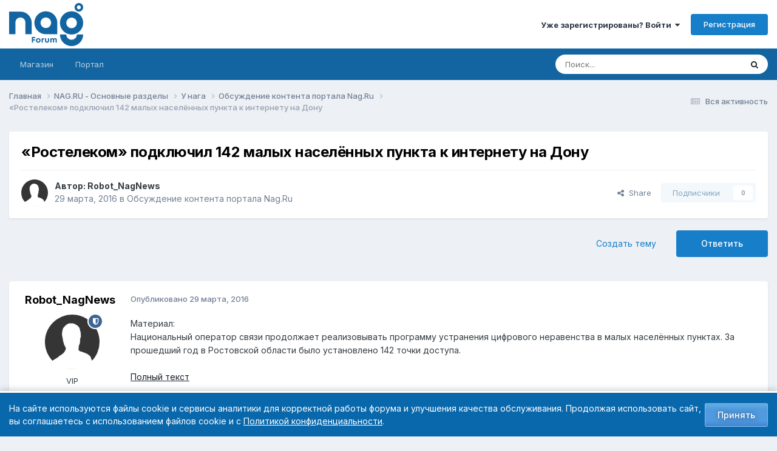

--- FILE ---
content_type: text/html;charset=UTF-8
request_url: https://forum.nag.ru/index.php?/topic/115609-%C2%ABrostelekom%C2%BB-podklyuchil-142-malyh-naselyonnyh-punkta-k-internetu-na-donu/
body_size: 21842
content:
<!DOCTYPE html>
<html lang="ru-RU" dir="ltr">
	<head>
		<meta charset="utf-8">
        
		<title>«Ростелеком» подключил 142 малых населённых пункта к интернету на Дону - Обсуждение контента портала Nag.Ru - Форумы NAG.RU</title>
		
			<!-- Yandex.Metrika counter --> <script type="text/javascript" > (function(m,e,t,r,i,k,a){m[i]=m[i]||function(){(m[i].a=m[i].a||[]).push(arguments)}; m[i].l=1*new Date();k=e.createElement(t),a=e.getElementsByTagName(t)[0],k.async=1,k.src=r,a.parentNode.insertBefore(k,a)}) (window, document, "script", "https://mc.yandex.ru/metrika/tag.js", "ym"); ym(55169845, "init", { clickmap:true, trackLinks:true, accurateTrackBounce:true, webvisor:true }); </script> <noscript><div><img src="https://mc.yandex.ru/watch/55169845" style="position:absolute; left:-9999px;" alt="" /></div></noscript> <!-- /Yandex.Metrika counter -->
		
		
		
		

	<meta name="viewport" content="width=device-width, initial-scale=1">


	
	
		<meta property="og:image" content="https://cdn.nag.ru/forum.public.files/uploads/monthly_2020_01/og_image_forum.png.e127a99267ab8c3d4c6be37790501409.png">
	


	<meta name="twitter:card" content="summary_large_image" />




	
		
			
				<meta property="og:title" content="«Ростелеком» подключил 142 малых населённых пункта к интернету на Дону">
			
		
	

	
		
			
				<meta property="og:type" content="website">
			
		
	

	
		
			
				<meta property="og:url" content="https://forum.nag.ru/index.php?/topic/115609-%C2%ABrostelekom%C2%BB-podklyuchil-142-malyh-naselyonnyh-punkta-k-internetu-na-donu/">
			
		
	

	
		
			
				<meta name="description" content="Материал: Национальный оператор связи продолжает реализовывать программу устранения цифрового неравенства в малых населённых пунктах. За прошедший год в Ростовской области было установлено 142 точки доступа. Полный текст">
			
		
	

	
		
			
				<meta property="og:description" content="Материал: Национальный оператор связи продолжает реализовывать программу устранения цифрового неравенства в малых населённых пунктах. За прошедший год в Ростовской области было установлено 142 точки доступа. Полный текст">
			
		
	

	
		
			
				<meta property="og:updated_time" content="2017-07-31T09:38:37Z">
			
		
	

	
		
			
				<meta property="og:site_name" content="Форумы NAG.RU">
			
		
	

	
		
			
				<meta property="og:locale" content="ru_RU">
			
		
	


	
		<link rel="canonical" href="https://forum.nag.ru/index.php?/topic/115609-%C2%ABrostelekom%C2%BB-podklyuchil-142-malyh-naselyonnyh-punkta-k-internetu-na-donu/" />
	

	
		<link as="style" rel="preload" href="https://forum.nag.ru/applications/core/interface/ckeditor/ckeditor/skins/ips/editor.css?t=P1PF" />
	

<link rel="alternate" type="application/rss+xml" title="Новые темы форума" href="https://forum.nag.ru/index.php?/rss/1-novye-temy-foruma.xml/" /><link rel="alternate" type="application/rss+xml" title="Ответы в разделе Активное оборудование" href="https://forum.nag.ru/index.php?/rss/2--.xml/" /><link rel="alternate" type="application/rss+xml" title="Ответы в разделе Активное оборудование Copy" href="https://forum.nag.ru/index.php?/rss/3--.xml/" />



<link rel="manifest" href="https://forum.nag.ru/index.php?/manifest.webmanifest/">
<meta name="msapplication-config" content="https://forum.nag.ru/index.php?/browserconfig.xml/">
<meta name="msapplication-starturl" content="/">
<meta name="application-name" content="Форумы NAG.RU">
<meta name="apple-mobile-web-app-title" content="Форумы NAG.RU">

	<meta name="theme-color" content="#ffffff">










<link rel="preload" href="//forum.nag.ru/applications/core/interface/font/fontawesome-webfont.woff2?v=4.7.0" as="font" crossorigin="anonymous">
		


	<link rel="preconnect" href="https://fonts.googleapis.com">
	<link rel="preconnect" href="https://fonts.gstatic.com" crossorigin>
	
		<link href="https://fonts.googleapis.com/css2?family=Inter:wght@300;400;500;600;700&display=swap" rel="stylesheet">
	



	<link rel='stylesheet' href='//cdn.nag.ru/forum.public.files/uploads/css_built_11/341e4a57816af3ba440d891ca87450ff_framework.css.gz?v=0176ea9a681766728894' media='all'>

	<link rel='stylesheet' href='//cdn.nag.ru/forum.public.files/uploads/css_built_11/05e81b71abe4f22d6eb8d1a929494829_responsive.css.gz?v=0176ea9a681766728894' media='all'>

	<link rel='stylesheet' href='//cdn.nag.ru/forum.public.files/uploads/css_built_11/20446cf2d164adcc029377cb04d43d17_flags.css.gz?v=0176ea9a681766728894' media='all'>

	<link rel='stylesheet' href='//cdn.nag.ru/forum.public.files/uploads/css_built_11/90eb5adf50a8c640f633d47fd7eb1778_core.css.gz?v=0176ea9a681766728894' media='all'>

	<link rel='stylesheet' href='//cdn.nag.ru/forum.public.files/uploads/css_built_11/5a0da001ccc2200dc5625c3f3934497d_core_responsive.css.gz?v=0176ea9a681766728894' media='all'>

	<link rel='stylesheet' href='//cdn.nag.ru/forum.public.files/uploads/css_built_11/62e269ced0fdab7e30e026f1d30ae516_forums.css.gz?v=0176ea9a681766728894' media='all'>

	<link rel='stylesheet' href='//cdn.nag.ru/forum.public.files/uploads/css_built_11/76e62c573090645fb99a15a363d8620e_forums_responsive.css.gz?v=0176ea9a681766728894' media='all'>

	<link rel='stylesheet' href='//cdn.nag.ru/forum.public.files/uploads/css_built_11/ebdea0c6a7dab6d37900b9190d3ac77b_topics.css.gz?v=0176ea9a681766728894' media='all'>





<link rel='stylesheet' href='//cdn.nag.ru/forum.public.files/uploads/css_built_11/258adbb6e4f3e83cd3b355f84e3fa002_custom.css.gz?v=0176ea9a681766728894' media='all'>




		
		

	
	<link rel='shortcut icon' href='//cdn.nag.ru/forum.public.files/uploads/monthly_2019_09/favicon_forum.ico.a0e1bc93b011c68a232f52defce10e70.ico' type="image/x-icon">

	</head>
	<body class='ipsApp ipsApp_front ipsJS_none ipsClearfix' data-controller='core.front.core.app' data-message="" data-pageApp='forums' data-pageLocation='front' data-pageModule='forums' data-pageController='topic' data-pageID='115609'  >
		
        

        

		<a href='#ipsLayout_mainArea' class='ipsHide' title='Перейти к основному содержимому' accesskey='m'>Перейти к содержимому</a>
		





		<div id='ipsLayout_header' class='ipsClearfix'>
			<header>
				<div class='ipsLayout_container'>
					


<a href='https://forum.nag.ru/' id='elLogo' accesskey='1'><img src="//cdn.nag.ru/forum.public.files/uploads/monthly_2025_11/nag_forum.png.da156f6b36cd07dbacee748e21d7c5d8(1).png.5d2afa2996cc6a85d0f2c09b92dd0a28.png" alt='Форумы NAG.RU'></a>

					
						

	<ul id='elUserNav' class='ipsList_inline cSignedOut ipsResponsive_showDesktop'>
		
        
		
        
        
            
            <li id='elSignInLink'>
                <a href='https://forum.nag.ru/index.php?/login/' data-ipsMenu-closeOnClick="false" data-ipsMenu id='elUserSignIn'>
                    Уже зарегистрированы? Войти &nbsp;<i class='fa fa-caret-down'></i>
                </a>
                
<div id='elUserSignIn_menu' class='ipsMenu ipsMenu_auto ipsHide'>
	<form accept-charset='utf-8' method='post' action='https://forum.nag.ru/index.php?/login/'>
		<input type="hidden" name="csrfKey" value="91c70c81336539d7ca1f35b178e4a880">
		<input type="hidden" name="ref" value="aHR0cHM6Ly9mb3J1bS5uYWcucnUvaW5kZXgucGhwPy90b3BpYy8xMTU2MDktJUMyJUFCcm9zdGVsZWtvbSVDMiVCQi1wb2RrbHl1Y2hpbC0xNDItbWFseWgtbmFzZWx5b25ueWgtcHVua3RhLWstaW50ZXJuZXR1LW5hLWRvbnUv">
		<div data-role="loginForm">
			
			
			
				<div class='ipsColumns ipsColumns_noSpacing'>
					<div class='ipsColumn ipsColumn_wide' id='elUserSignIn_internal'>
						
<div class="ipsPad ipsForm ipsForm_vertical">
	<h4 class="ipsType_sectionHead">Войти</h4>
	<br><br>
	<ul class='ipsList_reset'>
		<li class="ipsFieldRow ipsFieldRow_noLabel ipsFieldRow_fullWidth">
			
			
				<input type="text" placeholder="Имя пользователя или email-адрес" name="auth" autocomplete="email">
			
		</li>
		<li class="ipsFieldRow ipsFieldRow_noLabel ipsFieldRow_fullWidth">
			<input type="password" placeholder="Пароль" name="password" autocomplete="current-password">
		</li>
		<li class="ipsFieldRow ipsFieldRow_checkbox ipsClearfix">
			<span class="ipsCustomInput">
				<input type="checkbox" name="remember_me" id="remember_me_checkbox" value="1" checked aria-checked="true">
				<span></span>
			</span>
			<div class="ipsFieldRow_content">
				<label class="ipsFieldRow_label" for="remember_me_checkbox">Запомнить меня</label>
				<span class="ipsFieldRow_desc">Не рекомендуется на общедоступных компьютерах</span>
			</div>
		</li>
		<li class="ipsFieldRow ipsFieldRow_fullWidth">
			<button type="submit" name="_processLogin" value="usernamepassword" class="ipsButton ipsButton_primary ipsButton_small" id="elSignIn_submit">Войти</button>
			
				<p class="ipsType_right ipsType_small">
					
						<a href='https://forum.nag.ru/index.php?/lostpassword/' data-ipsDialog data-ipsDialog-title='Забыли пароль?'>
					
					Забыли пароль?</a>
				</p>
			
		</li>
	</ul>
</div>
					</div>
					<div class='ipsColumn ipsColumn_wide'>
						<div class='ipsPadding' id='elUserSignIn_external'>
							<div class='ipsAreaBackground_light ipsPadding:half'>
								
								
									<div class='ipsType_center ipsMargin_top:half'>
										

<a href='https://oauth.vk.com/authorize?client_id=6328256&amp;scope=offline,email&amp;redirect_uri=https%3A%2F%2Fforum.nag.ru%2Fapplications%2Fcore%2Finterface%2Fvk%2Fauth.php&amp;state=front-91c70c81336539d7ca1f35b178e4a880' class='ipsButton ipsButton_verySmall ipsButton_fullWidth ipsSocial ipsSocial_vk'>
	<span class='ipsSocial_icon'><i class='fa fa-vk'></i></span>
	<span class='ipsSocial_text'>Войти через VK</span>
</a>
									</div>
								
							</div>
						</div>
					</div>
				</div>
			
		</div>
	</form>
</div>
            </li>
            
        
		
			<li>
				
					<a href='https://forum.nag.ru/index.php?/register/' data-ipsDialog data-ipsDialog-size='narrow' data-ipsDialog-title='Регистрация' id='elRegisterButton' class='ipsButton ipsButton_normal ipsButton_primary'>Регистрация</a>
				
			</li>
		
	</ul>

						
<ul class='ipsMobileHamburger ipsList_reset ipsResponsive_hideDesktop'>
	<li data-ipsDrawer data-ipsDrawer-drawerElem='#elMobileDrawer'>
		<a href='#'>
			
			
				
			
			
			
			<i class='fa fa-navicon'></i>
		</a>
	</li>
</ul>
					
				</div>
			</header>
			

	<nav data-controller='core.front.core.navBar' class='ipsNavBar_noSubBars ipsResponsive_showDesktop'>
		<div class='ipsNavBar_primary ipsLayout_container ipsNavBar_noSubBars'>
			<ul data-role="primaryNavBar" class='ipsClearfix'>
				


	
		
		
		<li  id='elNavSecondary_17' data-role="navBarItem" data-navApp="core" data-navExt="CustomItem">
			
			
				<a href="https://shop.nag.ru/?utm_source=forum.nag.ru&amp;utm_medium=link&amp;utm_campaign=link_verhmenu&amp;utm_content=magazin&amp;utm_term=magazin" target='_blank' rel="noopener" data-navItem-id="17" >
					Магазин<span class='ipsNavBar_active__identifier'></span>
				</a>
			
			
		</li>
	
	

	
		
		
		<li  id='elNavSecondary_33' data-role="navBarItem" data-navApp="core" data-navExt="CustomItem">
			
			
				<a href="https://nag.ru/?utm_source=forum.nag.ru&amp;utm_medium=link&amp;utm_campaign=link_verhmenu&amp;utm_content=portal&amp;utm_term=portal" target='_blank' rel="noopener" data-navItem-id="33" >
					Портал<span class='ipsNavBar_active__identifier'></span>
				</a>
			
			
		</li>
	
	

				<li class='ipsHide' id='elNavigationMore' data-role='navMore'>
					<a href='#' data-ipsMenu data-ipsMenu-appendTo='#elNavigationMore' id='elNavigationMore_dropdown'>Больше</a>
					<ul class='ipsNavBar_secondary ipsHide' data-role='secondaryNavBar'>
						<li class='ipsHide' id='elNavigationMore_more' data-role='navMore'>
							<a href='#' data-ipsMenu data-ipsMenu-appendTo='#elNavigationMore_more' id='elNavigationMore_more_dropdown'>Больше <i class='fa fa-caret-down'></i></a>
							<ul class='ipsHide ipsMenu ipsMenu_auto' id='elNavigationMore_more_dropdown_menu' data-role='moreDropdown'></ul>
						</li>
					</ul>
				</li>
			</ul>
			

	<div id="elSearchWrapper">
		<div id='elSearch' data-controller="core.front.core.quickSearch">
			<form accept-charset='utf-8' action='//forum.nag.ru/index.php?/search/&amp;do=quicksearch' method='post'>
                <input type='search' id='elSearchField' placeholder='Поиск...' name='q' autocomplete='off' aria-label='Поиск'>
                <details class='cSearchFilter'>
                    <summary class='cSearchFilter__text'></summary>
                    <ul class='cSearchFilter__menu'>
                        
                        <li><label><input type="radio" name="type" value="all" ><span class='cSearchFilter__menuText'>Везде</span></label></li>
                        
                            
                                <li><label><input type="radio" name="type" value='contextual_{&quot;type&quot;:&quot;forums_topic&quot;,&quot;nodes&quot;:13}' checked><span class='cSearchFilter__menuText'>В этом разделе</span></label></li>
                            
                                <li><label><input type="radio" name="type" value='contextual_{&quot;type&quot;:&quot;forums_topic&quot;,&quot;item&quot;:115609}' checked><span class='cSearchFilter__menuText'>В этой теме</span></label></li>
                            
                        
                        
                            <li><label><input type="radio" name="type" value="core_statuses_status"><span class='cSearchFilter__menuText'>Обновления статуса</span></label></li>
                        
                            <li><label><input type="radio" name="type" value="forums_topic"><span class='cSearchFilter__menuText'>Темы</span></label></li>
                        
                            <li><label><input type="radio" name="type" value="core_members"><span class='cSearchFilter__menuText'>Пользователи</span></label></li>
                        
                    </ul>
                </details>
				<button class='cSearchSubmit' type="submit" aria-label='Поиск'><i class="fa fa-search"></i></button>
			</form>
		</div>
	</div>

		</div>
	</nav>

			
<ul id='elMobileNav' class='ipsResponsive_hideDesktop' data-controller='core.front.core.mobileNav'>
	
		
			
			
				
				
			
				
				
			
				
					<li id='elMobileBreadcrumb'>
						<a href='https://forum.nag.ru/index.php?/forum/13-obsuzhdenie-kontenta-portala-nagru/'>
							<span>Обсуждение контента портала Nag.Ru</span>
						</a>
					</li>
				
				
			
				
				
			
		
	
	
	
	<li >
		<a data-action="defaultStream" href='https://forum.nag.ru/index.php?/discover/'><i class="fa fa-newspaper-o" aria-hidden="true"></i></a>
	</li>

	

	
		<li class='ipsJS_show'>
			<a href='https://forum.nag.ru/index.php?/search/'><i class='fa fa-search'></i></a>
		</li>
	
</ul>
		</div>
		<main id='ipsLayout_body' class='ipsLayout_container'>
			<div id='ipsLayout_contentArea'>
				<div id='ipsLayout_contentWrapper'>
					
<nav class='ipsBreadcrumb ipsBreadcrumb_top ipsFaded_withHover'>
	

	<ul class='ipsList_inline ipsPos_right'>
		
		<li >
			<a data-action="defaultStream" class='ipsType_light '  href='https://forum.nag.ru/index.php?/discover/'><i class="fa fa-newspaper-o" aria-hidden="true"></i> <span>Вся активность</span></a>
		</li>
		
	</ul>

	<ul data-role="breadcrumbList">
		<li>
			<a title="Главная" href='https://forum.nag.ru/'>
				<span>Главная <i class='fa fa-angle-right'></i></span>
			</a>
		</li>
		
		
			<li>
				
					<a href='https://forum.nag.ru/index.php?/forum/23-nagru-osnovnye-razdely/'>
						<span>NAG.RU - Основные разделы <i class='fa fa-angle-right' aria-hidden="true"></i></span>
					</a>
				
			</li>
		
			<li>
				
					<a href='https://forum.nag.ru/index.php?/forum/1-u-naga/'>
						<span>У нага <i class='fa fa-angle-right' aria-hidden="true"></i></span>
					</a>
				
			</li>
		
			<li>
				
					<a href='https://forum.nag.ru/index.php?/forum/13-obsuzhdenie-kontenta-portala-nagru/'>
						<span>Обсуждение контента портала Nag.Ru <i class='fa fa-angle-right' aria-hidden="true"></i></span>
					</a>
				
			</li>
		
			<li>
				
					«Ростелеком» подключил 142 малых населённых пункта к интернету на Дону
				
			</li>
		
	</ul>
</nav>
					
					<div id='ipsLayout_mainArea'>
						
						
						
						

	




						



<div class='ipsPageHeader ipsResponsive_pull ipsBox ipsPadding sm:ipsPadding:half ipsMargin_bottom'>
		
	
	<div class='ipsFlex ipsFlex-ai:center ipsFlex-fw:wrap ipsGap:4'>
		<div class='ipsFlex-flex:11'>
			<h1 class='ipsType_pageTitle ipsContained_container'>
				

				
				
					<span class='ipsType_break ipsContained'>
						<span>«Ростелеком» подключил 142 малых населённых пункта к интернету на Дону</span>
					</span>
				
			</h1>
			
			
		</div>
		
	</div>
	<hr class='ipsHr'>
	<div class='ipsPageHeader__meta ipsFlex ipsFlex-jc:between ipsFlex-ai:center ipsFlex-fw:wrap ipsGap:3'>
		<div class='ipsFlex-flex:11'>
			<div class='ipsPhotoPanel ipsPhotoPanel_mini ipsPhotoPanel_notPhone ipsClearfix'>
				


	<a href="https://forum.nag.ru/index.php?/profile/69239-robot_nagnews/" rel="nofollow" data-ipsHover data-ipsHover-width="370" data-ipsHover-target="https://forum.nag.ru/index.php?/profile/69239-robot_nagnews/&amp;do=hovercard" class="ipsUserPhoto ipsUserPhoto_mini" title="Перейти в профиль Robot_NagNews">
		<img src='//cdn.nag.ru/forum.public.files/uploads/set_resources_11/84c1e40ea0e759e3f1505eb1788ddf3c_default_photo.png' alt='Robot_NagNews' loading="lazy">
	</a>

				<div>
					<p class='ipsType_reset ipsType_blendLinks'>
						<span class='ipsType_normal'>
						
							<strong>Автор: 


<a href='https://forum.nag.ru/index.php?/profile/69239-robot_nagnews/' rel="nofollow" data-ipsHover data-ipsHover-width='370' data-ipsHover-target='https://forum.nag.ru/index.php?/profile/69239-robot_nagnews/&amp;do=hovercard&amp;referrer=https%253A%252F%252Fforum.nag.ru%252Findex.php%253F%252Ftopic%252F115609-%2525C2%2525ABrostelekom%2525C2%2525BB-podklyuchil-142-malyh-naselyonnyh-punkta-k-internetu-na-donu%252F' title="Перейти в профиль Robot_NagNews" class="ipsType_break">Robot_NagNews</a></strong><br />
							<span class='ipsType_light'><time datetime='2016-03-29T09:05:03Z' title='03/29/16 09:05' data-short='9 г'>29 марта, 2016</time> в <a href="https://forum.nag.ru/index.php?/forum/13-obsuzhdenie-kontenta-portala-nagru/">Обсуждение контента портала Nag.Ru</a></span>
						
						</span>
					</p>
				</div>
			</div>
		</div>
		
			<div class='ipsFlex-flex:01 ipsResponsive_hidePhone'>
				<div class='ipsShareLinks'>
					
						


    <a href='#elShareItem_1688130215_menu' id='elShareItem_1688130215' data-ipsMenu class='ipsShareButton ipsButton ipsButton_verySmall ipsButton_link ipsButton_link--light'>
        <span><i class='fa fa-share-alt'></i></span> &nbsp;Share
    </a>

    <div class='ipsPadding ipsMenu ipsMenu_normal ipsHide' id='elShareItem_1688130215_menu' data-controller="core.front.core.sharelink">
        
        
        <span data-ipsCopy data-ipsCopy-flashmessage>
            <a href="https://forum.nag.ru/index.php?/topic/115609-%C2%ABrostelekom%C2%BB-podklyuchil-142-malyh-naselyonnyh-punkta-k-internetu-na-donu/" class="ipsButton ipsButton_light ipsButton_small ipsButton_fullWidth" data-role="copyButton" data-clipboard-text="https://forum.nag.ru/index.php?/topic/115609-%C2%ABrostelekom%C2%BB-podklyuchil-142-malyh-naselyonnyh-punkta-k-internetu-na-donu/" data-ipstooltip title='Copy Link to Clipboard'><i class="fa fa-clone"></i> https://forum.nag.ru/index.php?/topic/115609-%C2%ABrostelekom%C2%BB-podklyuchil-142-malyh-naselyonnyh-punkta-k-internetu-na-donu/</a>
        </span>
        <ul class='ipsShareLinks ipsMargin_top:half'>
            
                <li>
<a href="https://x.com/share?url=https%3A%2F%2Fforum.nag.ru%2Findex.php%3F%2Ftopic%2F115609-%2525C2%2525ABrostelekom%2525C2%2525BB-podklyuchil-142-malyh-naselyonnyh-punkta-k-internetu-na-donu%2F" class="cShareLink cShareLink_x" target="_blank" data-role="shareLink" title='Share on X' data-ipsTooltip rel='nofollow noopener'>
    <i class="fa fa-x"></i>
</a></li>
            
                <li>
<a href="https://www.facebook.com/sharer/sharer.php?u=https%3A%2F%2Fforum.nag.ru%2Findex.php%3F%2Ftopic%2F115609-%25C2%25ABrostelekom%25C2%25BB-podklyuchil-142-malyh-naselyonnyh-punkta-k-internetu-na-donu%2F" class="cShareLink cShareLink_facebook" target="_blank" data-role="shareLink" title='Поделиться в Facebook' data-ipsTooltip rel='noopener nofollow'>
	<i class="fa fa-facebook"></i>
</a></li>
            
                <li>
<a href="mailto:?subject=%C2%AB%D0%A0%D0%BE%D1%81%D1%82%D0%B5%D0%BB%D0%B5%D0%BA%D0%BE%D0%BC%C2%BB%20%D0%BF%D0%BE%D0%B4%D0%BA%D0%BB%D1%8E%D1%87%D0%B8%D0%BB%20142%20%D0%BC%D0%B0%D0%BB%D1%8B%D1%85%20%D0%BD%D0%B0%D1%81%D0%B5%D0%BB%D1%91%D0%BD%D0%BD%D1%8B%D1%85%20%D0%BF%D1%83%D0%BD%D0%BA%D1%82%D0%B0%20%D0%BA%20%D0%B8%D0%BD%D1%82%D0%B5%D1%80%D0%BD%D0%B5%D1%82%D1%83%20%D0%BD%D0%B0%20%D0%94%D0%BE%D0%BD%D1%83&body=https%3A%2F%2Fforum.nag.ru%2Findex.php%3F%2Ftopic%2F115609-%25C2%25ABrostelekom%25C2%25BB-podklyuchil-142-malyh-naselyonnyh-punkta-k-internetu-na-donu%2F" rel='nofollow' class='cShareLink cShareLink_email' title='Поделиться через email' data-ipsTooltip>
	<i class="fa fa-envelope"></i>
</a></li>
            
                <li>
<a href="https://pinterest.com/pin/create/button/?url=https://forum.nag.ru/index.php?/topic/115609-%25C2%25ABrostelekom%25C2%25BB-podklyuchil-142-malyh-naselyonnyh-punkta-k-internetu-na-donu/&amp;media=https://cdn.nag.ru/forum.public.files/uploads/monthly_2020_01/og_image_forum.png.e127a99267ab8c3d4c6be37790501409.png" class="cShareLink cShareLink_pinterest" rel="nofollow noopener" target="_blank" data-role="shareLink" title='Поделиться в Pinterest' data-ipsTooltip>
	<i class="fa fa-pinterest"></i>
</a></li>
            
        </ul>
        
            <hr class='ipsHr'>
            <button class='ipsHide ipsButton ipsButton_verySmall ipsButton_light ipsButton_fullWidth ipsMargin_top:half' data-controller='core.front.core.webshare' data-role='webShare' data-webShareTitle='«Ростелеком» подключил 142 малых населённых пункта к интернету на Дону' data-webShareText='«Ростелеком» подключил 142 малых населённых пункта к интернету на Дону' data-webShareUrl='https://forum.nag.ru/index.php?/topic/115609-%C2%ABrostelekom%C2%BB-podklyuchil-142-malyh-naselyonnyh-punkta-k-internetu-na-donu/'>More sharing options...</button>
        
    </div>

					
					
                    

					



					

<div data-followApp='forums' data-followArea='topic' data-followID='115609' data-controller='core.front.core.followButton'>
	

	<a href='https://forum.nag.ru/index.php?/login/' rel="nofollow" class="ipsFollow ipsPos_middle ipsButton ipsButton_light ipsButton_verySmall ipsButton_disabled" data-role="followButton" data-ipsTooltip title='Войдите, чтобы подписаться'>
		<span>Подписчики</span>
		<span class='ipsCommentCount'>0</span>
	</a>

</div>
				</div>
			</div>
					
	</div>
	
	
</div>








<div class='ipsClearfix'>
	<ul class="ipsToolList ipsToolList_horizontal ipsClearfix ipsSpacer_both ">
		
			<li class='ipsToolList_primaryAction'>
				<span data-controller='forums.front.topic.reply'>
					
						<a href='#replyForm' rel="nofollow" class='ipsButton ipsButton_important ipsButton_medium ipsButton_fullWidth' data-action='replyToTopic'>Ответить</a>
					
				</span>
			</li>
		
		
			<li class='ipsResponsive_hidePhone'>
				
					<a href="https://forum.nag.ru/index.php?/forum/13-obsuzhdenie-kontenta-portala-nagru/&amp;do=add" rel="nofollow" class='ipsButton ipsButton_link ipsButton_medium ipsButton_fullWidth' title='Создать новую тему в этом разделе'>Создать тему</a>
				
			</li>
		
		
	</ul>
</div>

<div id='comments' data-controller='core.front.core.commentFeed,forums.front.topic.view, core.front.core.ignoredComments' data-autoPoll data-baseURL='https://forum.nag.ru/index.php?/topic/115609-%C2%ABrostelekom%C2%BB-podklyuchil-142-malyh-naselyonnyh-punkta-k-internetu-na-donu/' data-lastPage data-feedID='topic-115609' class='cTopic ipsClear ipsSpacer_top'>
	
			
	

	

<div data-controller='core.front.core.recommendedComments' data-url='https://forum.nag.ru/index.php?/topic/115609-%C2%ABrostelekom%C2%BB-podklyuchil-142-malyh-naselyonnyh-punkta-k-internetu-na-donu/&amp;recommended=comments' class='ipsRecommendedComments ipsHide'>
	<div data-role="recommendedComments">
		<h2 class='ipsType_sectionHead ipsType_large ipsType_bold ipsMargin_bottom'>Рекомендованные сообщения</h2>
		
	</div>
</div>
	
	<div id="elPostFeed" data-role='commentFeed' data-controller='core.front.core.moderation' >
		<form action="https://forum.nag.ru/index.php?/topic/115609-%C2%ABrostelekom%C2%BB-podklyuchil-142-malyh-naselyonnyh-punkta-k-internetu-na-donu/&amp;csrfKey=91c70c81336539d7ca1f35b178e4a880&amp;do=multimodComment" method="post" data-ipsPageAction data-role='moderationTools'>
			
			
				

					

					
					



<a id="findComment-1265803"></a>
<a id="comment-1265803"></a>
<article  id="elComment_1265803" class="cPost ipsBox ipsResponsive_pull  ipsComment  ipsComment_parent ipsClearfix ipsClear ipsColumns ipsColumns_noSpacing ipsColumns_collapsePhone    ">
	

	

	<div class="cAuthorPane_mobile ipsResponsive_showPhone">
		<div class="cAuthorPane_photo">
			<div class="cAuthorPane_photoWrap">
				


	<a href="https://forum.nag.ru/index.php?/profile/69239-robot_nagnews/" rel="nofollow" data-ipsHover data-ipsHover-width="370" data-ipsHover-target="https://forum.nag.ru/index.php?/profile/69239-robot_nagnews/&amp;do=hovercard" class="ipsUserPhoto ipsUserPhoto_large" title="Перейти в профиль Robot_NagNews">
		<img src='//cdn.nag.ru/forum.public.files/uploads/set_resources_11/84c1e40ea0e759e3f1505eb1788ddf3c_default_photo.png' alt='Robot_NagNews' loading="lazy">
	</a>

				
				<span class="cAuthorPane_badge cAuthorPane_badge--moderator" data-ipstooltip title="Robot_NagNews is a moderator"></span>
				
				
			</div>
		</div>
		<div class="cAuthorPane_content">
			<h3 class="ipsType_sectionHead cAuthorPane_author ipsType_break ipsType_blendLinks ipsFlex ipsFlex-ai:center">
				


<a href='https://forum.nag.ru/index.php?/profile/69239-robot_nagnews/' rel="nofollow" data-ipsHover data-ipsHover-width='370' data-ipsHover-target='https://forum.nag.ru/index.php?/profile/69239-robot_nagnews/&amp;do=hovercard&amp;referrer=https%253A%252F%252Fforum.nag.ru%252Findex.php%253F%252Ftopic%252F115609-%2525C2%2525ABrostelekom%2525C2%2525BB-podklyuchil-142-malyh-naselyonnyh-punkta-k-internetu-na-donu%252F' title="Перейти в профиль Robot_NagNews" class="ipsType_break">Robot_NagNews</a>
			</h3>
			<div class="ipsType_light ipsType_reset">
			    <a href="https://forum.nag.ru/index.php?/topic/115609-%C2%ABrostelekom%C2%BB-podklyuchil-142-malyh-naselyonnyh-punkta-k-internetu-na-donu/#findComment-1265803" rel="nofollow" class="ipsType_blendLinks">Опубликовано <time datetime='2016-03-29T09:05:03Z' title='03/29/16 09:05' data-short='9 г'>29 марта, 2016</time></a>
				
			</div>
		</div>
	</div>
	<aside class="ipsComment_author cAuthorPane ipsColumn ipsColumn_medium ipsResponsive_hidePhone">
		<h3 class="ipsType_sectionHead cAuthorPane_author ipsType_blendLinks ipsType_break">
<strong>


<a href='https://forum.nag.ru/index.php?/profile/69239-robot_nagnews/' rel="nofollow" data-ipsHover data-ipsHover-width='370' data-ipsHover-target='https://forum.nag.ru/index.php?/profile/69239-robot_nagnews/&amp;do=hovercard&amp;referrer=https%253A%252F%252Fforum.nag.ru%252Findex.php%253F%252Ftopic%252F115609-%2525C2%2525ABrostelekom%2525C2%2525BB-podklyuchil-142-malyh-naselyonnyh-punkta-k-internetu-na-donu%252F' title="Перейти в профиль Robot_NagNews" class="ipsType_break">Robot_NagNews</a></strong>
			
		</h3>
		<ul class="cAuthorPane_info ipsList_reset">
			

<li data-role="photo" class="cAuthorPane_photo">
				<div class="cAuthorPane_photoWrap">
					


	<a href="https://forum.nag.ru/index.php?/profile/69239-robot_nagnews/" rel="nofollow" data-ipsHover data-ipsHover-width="370" data-ipsHover-target="https://forum.nag.ru/index.php?/profile/69239-robot_nagnews/&amp;do=hovercard" class="ipsUserPhoto ipsUserPhoto_large" title="Перейти в профиль Robot_NagNews">
		<img src='//cdn.nag.ru/forum.public.files/uploads/set_resources_11/84c1e40ea0e759e3f1505eb1788ddf3c_default_photo.png' alt='Robot_NagNews' loading="lazy">
	</a>

					
						<span class="cAuthorPane_badge cAuthorPane_badge--moderator" data-ipstooltip title="Robot_NagNews is a moderator"></span>
					
					
				</div>
			</li>
			
				<li data-role="group">VIP</li>
				
			
			
				<li data-role="stats" class="ipsMargin_top">
					<ul class="ipsList_reset ipsType_light ipsFlex ipsFlex-ai:center ipsFlex-jc:center ipsGap_row:2 cAuthorPane_stats">
						<li>
							
								<a href="https://forum.nag.ru/index.php?/profile/69239-robot_nagnews/content/" rel="nofollow" title="5275 сообщений" data-ipstooltip class="ipsType_blendLinks">
							
								<i class="fa fa-comment"></i> 5.3k
							
								</a>
							
						</li>
						
					</ul>
				</li>
			
			
				

			
		</ul>
	</aside>
	<div class="ipsColumn ipsColumn_fluid ipsMargin:none">
		

<div id="comment-1265803_wrap" data-controller="core.front.core.comment" data-commentapp="forums" data-commenttype="forums" data-commentid="1265803" data-quotedata="{&quot;userid&quot;:69239,&quot;username&quot;:&quot;Robot_NagNews&quot;,&quot;timestamp&quot;:1459242303,&quot;contentapp&quot;:&quot;forums&quot;,&quot;contenttype&quot;:&quot;forums&quot;,&quot;contentid&quot;:115609,&quot;contentclass&quot;:&quot;forums_Topic&quot;,&quot;contentcommentid&quot;:1265803}" class="ipsComment_content ipsType_medium">

	<div class="ipsComment_meta ipsType_light ipsFlex ipsFlex-ai:center ipsFlex-jc:between ipsFlex-fd:row-reverse">
		<div class="ipsType_light ipsType_reset ipsType_blendLinks ipsComment_toolWrap">
			<div class="ipsResponsive_hidePhone ipsComment_badges">
				<ul class="ipsList_reset ipsFlex ipsFlex-jc:end ipsFlex-fw:wrap ipsGap:2 ipsGap_row:1">
					
					
					
					
					
				</ul>
			</div>
			<ul class="ipsList_reset ipsComment_tools">
				<li>
					<a href="#elControls_1265803_menu" class="ipsComment_ellipsis" id="elControls_1265803" title="Дополнительно..." data-ipsmenu data-ipsmenu-appendto="#comment-1265803_wrap"><i class="fa fa-ellipsis-h"></i></a>
					<ul id="elControls_1265803_menu" class="ipsMenu ipsMenu_narrow ipsHide">
						
						
                        
						
						
						
							
								
							
							
							
							
							
							
						
					</ul>
				</li>
				
			</ul>
		</div>

		<div class="ipsType_reset ipsResponsive_hidePhone">
		   
		   Опубликовано <time datetime='2016-03-29T09:05:03Z' title='03/29/16 09:05' data-short='9 г'>29 марта, 2016</time>
		   
			
			<span class="ipsResponsive_hidePhone">
				
				
			</span>
		</div>
	</div>

	

    

	<div class="cPost_contentWrap">
		
		<div data-role="commentContent" class="ipsType_normal ipsType_richText ipsPadding_bottom ipsContained" data-controller="core.front.core.lightboxedImages">
			
<p>Материал:</p>
<p>Национальный оператор связи продолжает реализовывать программу устранения цифрового неравенства в малых населённых пунктах.  За прошедший год в Ростовской области было установлено 142 точки доступа.</p>
<p> </p>
<p><a href="http://nag.ru/news/newsline/28912/-rostelekom-podklyuchil-142-malyih-nasel-nnyih-punkta-k-internetu-na-donu.html" rel="external nofollow">Полный текст</a></p>


			
		</div>

		
			<div class="ipsItemControls">
				
					
				
				<ul class="ipsComment_controls ipsClearfix ipsItemControls_left" data-role="commentControls">
				<li data-controller="plugins.nagMentionUser">
				    <a class="userMentionButton" href="#" data-action="mentionUser" data-member-id="69239" data-name="Robot_NagNews" data-hovercard="https://forum.nag.ru/index.php?/profile/69239-robot_nagnews/&amp;do=hovercard" data-profile="https://forum.nag.ru/index.php?/profile/69239-robot_nagnews/">
					    Вставить ник
				    </a>
				</li>
				
					
						
						
							<li data-ipsquote-editor="topic_comment" data-ipsquote-target="#comment-1265803" class="ipsJS_show">
								<button class="ipsButton ipsButton_light ipsButton_verySmall ipsButton_narrow cMultiQuote ipsHide" data-action="multiQuoteComment" data-ipstooltip data-ipsquote-multiquote data-mqid="mq1265803" title="Мультицитата"><i class="fa fa-plus"></i></button>
							</li>
							<li data-ipsquote-editor="topic_comment" data-ipsquote-target="#comment-1265803" class="ipsJS_show">
								<a href="#" data-action="quoteComment" data-ipsquote-singlequote>Цитата</a>
							</li>
						
						
						
												
					
					<li class="ipsHide" data-role="commentLoading">
						<span class="ipsLoading ipsLoading_tiny ipsLoading_noAnim"></span>
					</li>
				</ul>
			</div>
		

		
	</div>

	
    
</div>

	</div>
</article>

					
					
					
				

					

					
					



<a id="findComment-1265804"></a>
<a id="comment-1265804"></a>
<article  id="elComment_1265804" class="cPost ipsBox ipsResponsive_pull  ipsComment  ipsComment_parent ipsClearfix ipsClear ipsColumns ipsColumns_noSpacing ipsColumns_collapsePhone    ">
	

	

	<div class="cAuthorPane_mobile ipsResponsive_showPhone">
		<div class="cAuthorPane_photo">
			<div class="cAuthorPane_photoWrap">
				


	<a href="https://forum.nag.ru/index.php?/profile/107428-sergoinfolan/" rel="nofollow" data-ipsHover data-ipsHover-width="370" data-ipsHover-target="https://forum.nag.ru/index.php?/profile/107428-sergoinfolan/&amp;do=hovercard" class="ipsUserPhoto ipsUserPhoto_large" title="Перейти в профиль SergoINFOLAN">
		<img src='//cdn.nag.ru/forum.public.files/uploads/av-107428.jpg' alt='SergoINFOLAN' loading="lazy">
	</a>

				
				<span class="cAuthorPane_badge cAuthorPane_badge--moderator" data-ipstooltip title="SergoINFOLAN is a moderator"></span>
				
				
			</div>
		</div>
		<div class="cAuthorPane_content">
			<h3 class="ipsType_sectionHead cAuthorPane_author ipsType_break ipsType_blendLinks ipsFlex ipsFlex-ai:center">
				


<a href='https://forum.nag.ru/index.php?/profile/107428-sergoinfolan/' rel="nofollow" data-ipsHover data-ipsHover-width='370' data-ipsHover-target='https://forum.nag.ru/index.php?/profile/107428-sergoinfolan/&amp;do=hovercard&amp;referrer=https%253A%252F%252Fforum.nag.ru%252Findex.php%253F%252Ftopic%252F115609-%2525C2%2525ABrostelekom%2525C2%2525BB-podklyuchil-142-malyh-naselyonnyh-punkta-k-internetu-na-donu%252F' title="Перейти в профиль SergoINFOLAN" class="ipsType_break">SergoINFOLAN</a>
			</h3>
			<div class="ipsType_light ipsType_reset">
			    <a href="https://forum.nag.ru/index.php?/topic/115609-%C2%ABrostelekom%C2%BB-podklyuchil-142-malyh-naselyonnyh-punkta-k-internetu-na-donu/#findComment-1265804" rel="nofollow" class="ipsType_blendLinks">Опубликовано <time datetime='2016-03-29T09:05:05Z' title='03/29/16 09:05' data-short='9 г'>29 марта, 2016</time></a>
				
			</div>
		</div>
	</div>
	<aside class="ipsComment_author cAuthorPane ipsColumn ipsColumn_medium ipsResponsive_hidePhone">
		<h3 class="ipsType_sectionHead cAuthorPane_author ipsType_blendLinks ipsType_break">
<strong>


<a href='https://forum.nag.ru/index.php?/profile/107428-sergoinfolan/' rel="nofollow" data-ipsHover data-ipsHover-width='370' data-ipsHover-target='https://forum.nag.ru/index.php?/profile/107428-sergoinfolan/&amp;do=hovercard&amp;referrer=https%253A%252F%252Fforum.nag.ru%252Findex.php%253F%252Ftopic%252F115609-%2525C2%2525ABrostelekom%2525C2%2525BB-podklyuchil-142-malyh-naselyonnyh-punkta-k-internetu-na-donu%252F' title="Перейти в профиль SergoINFOLAN" class="ipsType_break">SergoINFOLAN</a></strong>
			
		</h3>
		<ul class="cAuthorPane_info ipsList_reset">
			

<li data-role="photo" class="cAuthorPane_photo">
				<div class="cAuthorPane_photoWrap">
					


	<a href="https://forum.nag.ru/index.php?/profile/107428-sergoinfolan/" rel="nofollow" data-ipsHover data-ipsHover-width="370" data-ipsHover-target="https://forum.nag.ru/index.php?/profile/107428-sergoinfolan/&amp;do=hovercard" class="ipsUserPhoto ipsUserPhoto_large" title="Перейти в профиль SergoINFOLAN">
		<img src='//cdn.nag.ru/forum.public.files/uploads/av-107428.jpg' alt='SergoINFOLAN' loading="lazy">
	</a>

					
						<span class="cAuthorPane_badge cAuthorPane_badge--moderator" data-ipstooltip title="SergoINFOLAN is a moderator"></span>
					
					
				</div>
			</li>
			
				<li data-role="group">VIP</li>
				
			
			
				<li data-role="stats" class="ipsMargin_top">
					<ul class="ipsList_reset ipsType_light ipsFlex ipsFlex-ai:center ipsFlex-jc:center ipsGap_row:2 cAuthorPane_stats">
						<li>
							
								<a href="https://forum.nag.ru/index.php?/profile/107428-sergoinfolan/content/" rel="nofollow" title="3059 сообщений" data-ipstooltip class="ipsType_blendLinks">
							
								<i class="fa fa-comment"></i> 3.1k
							
								</a>
							
						</li>
						
					</ul>
				</li>
			
			
				

	
	<li data-role='custom-field' class='ipsResponsive_hidePhone ipsType_break'>
		
<span class='ft'>Пол:</span><span class='fc'>Не определился</span>
	</li>
	

			
		</ul>
	</aside>
	<div class="ipsColumn ipsColumn_fluid ipsMargin:none">
		

<div id="comment-1265804_wrap" data-controller="core.front.core.comment" data-commentapp="forums" data-commenttype="forums" data-commentid="1265804" data-quotedata="{&quot;userid&quot;:107428,&quot;username&quot;:&quot;SergoINFOLAN&quot;,&quot;timestamp&quot;:1459242305,&quot;contentapp&quot;:&quot;forums&quot;,&quot;contenttype&quot;:&quot;forums&quot;,&quot;contentid&quot;:115609,&quot;contentclass&quot;:&quot;forums_Topic&quot;,&quot;contentcommentid&quot;:1265804}" class="ipsComment_content ipsType_medium">

	<div class="ipsComment_meta ipsType_light ipsFlex ipsFlex-ai:center ipsFlex-jc:between ipsFlex-fd:row-reverse">
		<div class="ipsType_light ipsType_reset ipsType_blendLinks ipsComment_toolWrap">
			<div class="ipsResponsive_hidePhone ipsComment_badges">
				<ul class="ipsList_reset ipsFlex ipsFlex-jc:end ipsFlex-fw:wrap ipsGap:2 ipsGap_row:1">
					
					
					
					
					
				</ul>
			</div>
			<ul class="ipsList_reset ipsComment_tools">
				<li>
					<a href="#elControls_1265804_menu" class="ipsComment_ellipsis" id="elControls_1265804" title="Дополнительно..." data-ipsmenu data-ipsmenu-appendto="#comment-1265804_wrap"><i class="fa fa-ellipsis-h"></i></a>
					<ul id="elControls_1265804_menu" class="ipsMenu ipsMenu_narrow ipsHide">
						
						
                        
						
						
						
							
								
							
							
							
							
							
							
						
					</ul>
				</li>
				
			</ul>
		</div>

		<div class="ipsType_reset ipsResponsive_hidePhone">
		   
		   Опубликовано <time datetime='2016-03-29T09:05:05Z' title='03/29/16 09:05' data-short='9 г'>29 марта, 2016</time>
		   
			
			<span class="ipsResponsive_hidePhone">
				
				
			</span>
		</div>
	</div>

	

    

	<div class="cPost_contentWrap">
		
		<div data-role="commentContent" class="ipsType_normal ipsType_richText ipsPadding_bottom ipsContained" data-controller="core.front.core.lightboxedImages">
			<p>Жесть!</p>

			
		</div>

		
			<div class="ipsItemControls">
				
					
				
				<ul class="ipsComment_controls ipsClearfix ipsItemControls_left" data-role="commentControls">
				<li data-controller="plugins.nagMentionUser">
				    <a class="userMentionButton" href="#" data-action="mentionUser" data-member-id="107428" data-name="SergoINFOLAN" data-hovercard="https://forum.nag.ru/index.php?/profile/107428-sergoinfolan/&amp;do=hovercard" data-profile="https://forum.nag.ru/index.php?/profile/107428-sergoinfolan/">
					    Вставить ник
				    </a>
				</li>
				
					
						
						
							<li data-ipsquote-editor="topic_comment" data-ipsquote-target="#comment-1265804" class="ipsJS_show">
								<button class="ipsButton ipsButton_light ipsButton_verySmall ipsButton_narrow cMultiQuote ipsHide" data-action="multiQuoteComment" data-ipstooltip data-ipsquote-multiquote data-mqid="mq1265804" title="Мультицитата"><i class="fa fa-plus"></i></button>
							</li>
							<li data-ipsquote-editor="topic_comment" data-ipsquote-target="#comment-1265804" class="ipsJS_show">
								<a href="#" data-action="quoteComment" data-ipsquote-singlequote>Цитата</a>
							</li>
						
						
						
												
					
					<li class="ipsHide" data-role="commentLoading">
						<span class="ipsLoading ipsLoading_tiny ipsLoading_noAnim"></span>
					</li>
				</ul>
			</div>
		

		
	</div>

	
    
</div>

	</div>
</article>

					
					
					
				

					

					
					



<a id="findComment-1265840"></a>
<a id="comment-1265840"></a>
<article  id="elComment_1265840" class="cPost ipsBox ipsResponsive_pull  ipsComment  ipsComment_parent ipsClearfix ipsClear ipsColumns ipsColumns_noSpacing ipsColumns_collapsePhone    ">
	

	

	<div class="cAuthorPane_mobile ipsResponsive_showPhone">
		<div class="cAuthorPane_photo">
			<div class="cAuthorPane_photoWrap">
				


	<a href="https://forum.nag.ru/index.php?/profile/61413-ferdin/" rel="nofollow" data-ipsHover data-ipsHover-width="370" data-ipsHover-target="https://forum.nag.ru/index.php?/profile/61413-ferdin/&amp;do=hovercard" class="ipsUserPhoto ipsUserPhoto_large" title="Перейти в профиль Ferdin">
		<img src='//cdn.nag.ru/forum.public.files/uploads/av-61413.jpg' alt='Ferdin' loading="lazy">
	</a>

				
				<span class="cAuthorPane_badge cAuthorPane_badge--moderator" data-ipstooltip title="Ferdin is a moderator"></span>
				
				
			</div>
		</div>
		<div class="cAuthorPane_content">
			<h3 class="ipsType_sectionHead cAuthorPane_author ipsType_break ipsType_blendLinks ipsFlex ipsFlex-ai:center">
				


<a href='https://forum.nag.ru/index.php?/profile/61413-ferdin/' rel="nofollow" data-ipsHover data-ipsHover-width='370' data-ipsHover-target='https://forum.nag.ru/index.php?/profile/61413-ferdin/&amp;do=hovercard&amp;referrer=https%253A%252F%252Fforum.nag.ru%252Findex.php%253F%252Ftopic%252F115609-%2525C2%2525ABrostelekom%2525C2%2525BB-podklyuchil-142-malyh-naselyonnyh-punkta-k-internetu-na-donu%252F' title="Перейти в профиль Ferdin" class="ipsType_break">Ferdin</a>
			</h3>
			<div class="ipsType_light ipsType_reset">
			    <a href="https://forum.nag.ru/index.php?/topic/115609-%C2%ABrostelekom%C2%BB-podklyuchil-142-malyh-naselyonnyh-punkta-k-internetu-na-donu/#findComment-1265840" rel="nofollow" class="ipsType_blendLinks">Опубликовано <time datetime='2016-03-29T09:58:56Z' title='03/29/16 09:58' data-short='9 г'>29 марта, 2016</time></a>
				
			</div>
		</div>
	</div>
	<aside class="ipsComment_author cAuthorPane ipsColumn ipsColumn_medium ipsResponsive_hidePhone">
		<h3 class="ipsType_sectionHead cAuthorPane_author ipsType_blendLinks ipsType_break">
<strong>


<a href='https://forum.nag.ru/index.php?/profile/61413-ferdin/' rel="nofollow" data-ipsHover data-ipsHover-width='370' data-ipsHover-target='https://forum.nag.ru/index.php?/profile/61413-ferdin/&amp;do=hovercard&amp;referrer=https%253A%252F%252Fforum.nag.ru%252Findex.php%253F%252Ftopic%252F115609-%2525C2%2525ABrostelekom%2525C2%2525BB-podklyuchil-142-malyh-naselyonnyh-punkta-k-internetu-na-donu%252F' title="Перейти в профиль Ferdin" class="ipsType_break">Ferdin</a></strong>
			
		</h3>
		<ul class="cAuthorPane_info ipsList_reset">
			

<li data-role="photo" class="cAuthorPane_photo">
				<div class="cAuthorPane_photoWrap">
					


	<a href="https://forum.nag.ru/index.php?/profile/61413-ferdin/" rel="nofollow" data-ipsHover data-ipsHover-width="370" data-ipsHover-target="https://forum.nag.ru/index.php?/profile/61413-ferdin/&amp;do=hovercard" class="ipsUserPhoto ipsUserPhoto_large" title="Перейти в профиль Ferdin">
		<img src='//cdn.nag.ru/forum.public.files/uploads/av-61413.jpg' alt='Ferdin' loading="lazy">
	</a>

					
						<span class="cAuthorPane_badge cAuthorPane_badge--moderator" data-ipstooltip title="Ferdin is a moderator"></span>
					
					
				</div>
			</li>
			
				<li data-role="group">VIP</li>
				
			
			
				<li data-role="stats" class="ipsMargin_top">
					<ul class="ipsList_reset ipsType_light ipsFlex ipsFlex-ai:center ipsFlex-jc:center ipsGap_row:2 cAuthorPane_stats">
						<li>
							
								<a href="https://forum.nag.ru/index.php?/profile/61413-ferdin/content/" rel="nofollow" title="1153 сообщения" data-ipstooltip class="ipsType_blendLinks">
							
								<i class="fa fa-comment"></i> 1.2k
							
								</a>
							
						</li>
						
					</ul>
				</li>
			
			
				

	
	<li data-role='custom-field' class='ipsResponsive_hidePhone ipsType_break'>
		
<span class='ft'>Пол:</span><span class='fc'>Мужчина</span>
	</li>
	
	<li data-role='custom-field' class='ipsResponsive_hidePhone ipsType_break'>
		
<span class='ft'>Интересы:</span><span class='fc'>it</span>
	</li>
	

	
	<li data-role='custom-field' class='ipsResponsive_hidePhone ipsType_break'>
		
<span class='ft'>Город:</span> <span class='fc'>Kenig</span>
	</li>
	

			
		</ul>
	</aside>
	<div class="ipsColumn ipsColumn_fluid ipsMargin:none">
		

<div id="comment-1265840_wrap" data-controller="core.front.core.comment" data-commentapp="forums" data-commenttype="forums" data-commentid="1265840" data-quotedata="{&quot;userid&quot;:61413,&quot;username&quot;:&quot;Ferdin&quot;,&quot;timestamp&quot;:1459245536,&quot;contentapp&quot;:&quot;forums&quot;,&quot;contenttype&quot;:&quot;forums&quot;,&quot;contentid&quot;:115609,&quot;contentclass&quot;:&quot;forums_Topic&quot;,&quot;contentcommentid&quot;:1265840}" class="ipsComment_content ipsType_medium">

	<div class="ipsComment_meta ipsType_light ipsFlex ipsFlex-ai:center ipsFlex-jc:between ipsFlex-fd:row-reverse">
		<div class="ipsType_light ipsType_reset ipsType_blendLinks ipsComment_toolWrap">
			<div class="ipsResponsive_hidePhone ipsComment_badges">
				<ul class="ipsList_reset ipsFlex ipsFlex-jc:end ipsFlex-fw:wrap ipsGap:2 ipsGap_row:1">
					
					
					
					
					
				</ul>
			</div>
			<ul class="ipsList_reset ipsComment_tools">
				<li>
					<a href="#elControls_1265840_menu" class="ipsComment_ellipsis" id="elControls_1265840" title="Дополнительно..." data-ipsmenu data-ipsmenu-appendto="#comment-1265840_wrap"><i class="fa fa-ellipsis-h"></i></a>
					<ul id="elControls_1265840_menu" class="ipsMenu ipsMenu_narrow ipsHide">
						
						
                        
						
						
						
							
								
							
							
							
							
							
							
						
					</ul>
				</li>
				
			</ul>
		</div>

		<div class="ipsType_reset ipsResponsive_hidePhone">
		   
		   Опубликовано <time datetime='2016-03-29T09:58:56Z' title='03/29/16 09:58' data-short='9 г'>29 марта, 2016</time>
		   
			
			<span class="ipsResponsive_hidePhone">
				
				
			</span>
		</div>
	</div>

	

    

	<div class="cPost_contentWrap">
		
		<div data-role="commentContent" class="ipsType_normal ipsType_richText ipsPadding_bottom ipsContained" data-controller="core.front.core.lightboxedImages">
			<p>Уж лучше 4g/lte операторов приглашали.</p>

			
		</div>

		
			<div class="ipsItemControls">
				
					
				
				<ul class="ipsComment_controls ipsClearfix ipsItemControls_left" data-role="commentControls">
				<li data-controller="plugins.nagMentionUser">
				    <a class="userMentionButton" href="#" data-action="mentionUser" data-member-id="61413" data-name="Ferdin" data-hovercard="https://forum.nag.ru/index.php?/profile/61413-ferdin/&amp;do=hovercard" data-profile="https://forum.nag.ru/index.php?/profile/61413-ferdin/">
					    Вставить ник
				    </a>
				</li>
				
					
						
						
							<li data-ipsquote-editor="topic_comment" data-ipsquote-target="#comment-1265840" class="ipsJS_show">
								<button class="ipsButton ipsButton_light ipsButton_verySmall ipsButton_narrow cMultiQuote ipsHide" data-action="multiQuoteComment" data-ipstooltip data-ipsquote-multiquote data-mqid="mq1265840" title="Мультицитата"><i class="fa fa-plus"></i></button>
							</li>
							<li data-ipsquote-editor="topic_comment" data-ipsquote-target="#comment-1265840" class="ipsJS_show">
								<a href="#" data-action="quoteComment" data-ipsquote-singlequote>Цитата</a>
							</li>
						
						
						
												
					
					<li class="ipsHide" data-role="commentLoading">
						<span class="ipsLoading ipsLoading_tiny ipsLoading_noAnim"></span>
					</li>
				</ul>
			</div>
		

		
	</div>

	
    
</div>

	</div>
</article>

					
					
					
				

					

					
					



<a id="findComment-1265992"></a>
<a id="comment-1265992"></a>
<article  id="elComment_1265992" class="cPost ipsBox ipsResponsive_pull  ipsComment  ipsComment_parent ipsClearfix ipsClear ipsColumns ipsColumns_noSpacing ipsColumns_collapsePhone    ">
	

	

	<div class="cAuthorPane_mobile ipsResponsive_showPhone">
		<div class="cAuthorPane_photo">
			<div class="cAuthorPane_photoWrap">
				


	<a href="https://forum.nag.ru/index.php?/profile/84827-syzygy/" rel="nofollow" data-ipsHover data-ipsHover-width="370" data-ipsHover-target="https://forum.nag.ru/index.php?/profile/84827-syzygy/&amp;do=hovercard" class="ipsUserPhoto ipsUserPhoto_large" title="Перейти в профиль Syzygy">
		<img src='//cdn.nag.ru/forum.public.files/uploads/set_resources_11/84c1e40ea0e759e3f1505eb1788ddf3c_default_photo.png' alt='Syzygy' loading="lazy">
	</a>

				
				<span class="cAuthorPane_badge cAuthorPane_badge--moderator" data-ipstooltip title="Syzygy is a moderator"></span>
				
				
			</div>
		</div>
		<div class="cAuthorPane_content">
			<h3 class="ipsType_sectionHead cAuthorPane_author ipsType_break ipsType_blendLinks ipsFlex ipsFlex-ai:center">
				


<a href='https://forum.nag.ru/index.php?/profile/84827-syzygy/' rel="nofollow" data-ipsHover data-ipsHover-width='370' data-ipsHover-target='https://forum.nag.ru/index.php?/profile/84827-syzygy/&amp;do=hovercard&amp;referrer=https%253A%252F%252Fforum.nag.ru%252Findex.php%253F%252Ftopic%252F115609-%2525C2%2525ABrostelekom%2525C2%2525BB-podklyuchil-142-malyh-naselyonnyh-punkta-k-internetu-na-donu%252F' title="Перейти в профиль Syzygy" class="ipsType_break">Syzygy</a>
			</h3>
			<div class="ipsType_light ipsType_reset">
			    <a href="https://forum.nag.ru/index.php?/topic/115609-%C2%ABrostelekom%C2%BB-podklyuchil-142-malyh-naselyonnyh-punkta-k-internetu-na-donu/#findComment-1265992" rel="nofollow" class="ipsType_blendLinks">Опубликовано <time datetime='2016-03-29T16:16:42Z' title='03/29/16 16:16' data-short='9 г'>29 марта, 2016</time></a>
				
			</div>
		</div>
	</div>
	<aside class="ipsComment_author cAuthorPane ipsColumn ipsColumn_medium ipsResponsive_hidePhone">
		<h3 class="ipsType_sectionHead cAuthorPane_author ipsType_blendLinks ipsType_break">
<strong>


<a href='https://forum.nag.ru/index.php?/profile/84827-syzygy/' rel="nofollow" data-ipsHover data-ipsHover-width='370' data-ipsHover-target='https://forum.nag.ru/index.php?/profile/84827-syzygy/&amp;do=hovercard&amp;referrer=https%253A%252F%252Fforum.nag.ru%252Findex.php%253F%252Ftopic%252F115609-%2525C2%2525ABrostelekom%2525C2%2525BB-podklyuchil-142-malyh-naselyonnyh-punkta-k-internetu-na-donu%252F' title="Перейти в профиль Syzygy" class="ipsType_break">Syzygy</a></strong>
			
		</h3>
		<ul class="cAuthorPane_info ipsList_reset">
			

<li data-role="photo" class="cAuthorPane_photo">
				<div class="cAuthorPane_photoWrap">
					


	<a href="https://forum.nag.ru/index.php?/profile/84827-syzygy/" rel="nofollow" data-ipsHover data-ipsHover-width="370" data-ipsHover-target="https://forum.nag.ru/index.php?/profile/84827-syzygy/&amp;do=hovercard" class="ipsUserPhoto ipsUserPhoto_large" title="Перейти в профиль Syzygy">
		<img src='//cdn.nag.ru/forum.public.files/uploads/set_resources_11/84c1e40ea0e759e3f1505eb1788ddf3c_default_photo.png' alt='Syzygy' loading="lazy">
	</a>

					
						<span class="cAuthorPane_badge cAuthorPane_badge--moderator" data-ipstooltip title="Syzygy is a moderator"></span>
					
					
				</div>
			</li>
			
				<li data-role="group">VIP</li>
				
			
			
				<li data-role="stats" class="ipsMargin_top">
					<ul class="ipsList_reset ipsType_light ipsFlex ipsFlex-ai:center ipsFlex-jc:center ipsGap_row:2 cAuthorPane_stats">
						<li>
							
								<a href="https://forum.nag.ru/index.php?/profile/84827-syzygy/content/" rel="nofollow" title="6748 сообщений" data-ipstooltip class="ipsType_blendLinks">
							
								<i class="fa fa-comment"></i> 6.7k
							
								</a>
							
						</li>
						
					</ul>
				</li>
			
			
				

	
	<li data-role='custom-field' class='ipsResponsive_hidePhone ipsType_break'>
		
<span class='ft'>Пол:</span><span class='fc'>Мужчина</span>
	</li>
	
	<li data-role='custom-field' class='ipsResponsive_hidePhone ipsType_break'>
		
<span class='ft'>Интересы:</span><span class='fc'>Телеком</span>
	</li>
	

			
		</ul>
	</aside>
	<div class="ipsColumn ipsColumn_fluid ipsMargin:none">
		

<div id="comment-1265992_wrap" data-controller="core.front.core.comment" data-commentapp="forums" data-commenttype="forums" data-commentid="1265992" data-quotedata="{&quot;userid&quot;:84827,&quot;username&quot;:&quot;Syzygy&quot;,&quot;timestamp&quot;:1459268202,&quot;contentapp&quot;:&quot;forums&quot;,&quot;contenttype&quot;:&quot;forums&quot;,&quot;contentid&quot;:115609,&quot;contentclass&quot;:&quot;forums_Topic&quot;,&quot;contentcommentid&quot;:1265992}" class="ipsComment_content ipsType_medium">

	<div class="ipsComment_meta ipsType_light ipsFlex ipsFlex-ai:center ipsFlex-jc:between ipsFlex-fd:row-reverse">
		<div class="ipsType_light ipsType_reset ipsType_blendLinks ipsComment_toolWrap">
			<div class="ipsResponsive_hidePhone ipsComment_badges">
				<ul class="ipsList_reset ipsFlex ipsFlex-jc:end ipsFlex-fw:wrap ipsGap:2 ipsGap_row:1">
					
					
					
					
					
				</ul>
			</div>
			<ul class="ipsList_reset ipsComment_tools">
				<li>
					<a href="#elControls_1265992_menu" class="ipsComment_ellipsis" id="elControls_1265992" title="Дополнительно..." data-ipsmenu data-ipsmenu-appendto="#comment-1265992_wrap"><i class="fa fa-ellipsis-h"></i></a>
					<ul id="elControls_1265992_menu" class="ipsMenu ipsMenu_narrow ipsHide">
						
						
                        
						
						
						
							
								
							
							
							
							
							
							
						
					</ul>
				</li>
				
			</ul>
		</div>

		<div class="ipsType_reset ipsResponsive_hidePhone">
		   
		   Опубликовано <time datetime='2016-03-29T16:16:42Z' title='03/29/16 16:16' data-short='9 г'>29 марта, 2016</time>
		   
			
			<span class="ipsResponsive_hidePhone">
				
				
			</span>
		</div>
	</div>

	

    

	<div class="cPost_contentWrap">
		
		<div data-role="commentContent" class="ipsType_normal ipsType_richText ipsPadding_bottom ipsContained" data-controller="core.front.core.lightboxedImages">
			<p>Там люди тоже живут.</p>

			
		</div>

		
			<div class="ipsItemControls">
				
					
				
				<ul class="ipsComment_controls ipsClearfix ipsItemControls_left" data-role="commentControls">
				<li data-controller="plugins.nagMentionUser">
				    <a class="userMentionButton" href="#" data-action="mentionUser" data-member-id="84827" data-name="Syzygy" data-hovercard="https://forum.nag.ru/index.php?/profile/84827-syzygy/&amp;do=hovercard" data-profile="https://forum.nag.ru/index.php?/profile/84827-syzygy/">
					    Вставить ник
				    </a>
				</li>
				
					
						
						
							<li data-ipsquote-editor="topic_comment" data-ipsquote-target="#comment-1265992" class="ipsJS_show">
								<button class="ipsButton ipsButton_light ipsButton_verySmall ipsButton_narrow cMultiQuote ipsHide" data-action="multiQuoteComment" data-ipstooltip data-ipsquote-multiquote data-mqid="mq1265992" title="Мультицитата"><i class="fa fa-plus"></i></button>
							</li>
							<li data-ipsquote-editor="topic_comment" data-ipsquote-target="#comment-1265992" class="ipsJS_show">
								<a href="#" data-action="quoteComment" data-ipsquote-singlequote>Цитата</a>
							</li>
						
						
						
												
					
					<li class="ipsHide" data-role="commentLoading">
						<span class="ipsLoading ipsLoading_tiny ipsLoading_noAnim"></span>
					</li>
				</ul>
			</div>
		

		
	</div>

	
    
</div>

	</div>
</article>

					
					
					
				

					

					
					



<a id="findComment-1266058"></a>
<a id="comment-1266058"></a>
<article  id="elComment_1266058" class="cPost ipsBox ipsResponsive_pull  ipsComment  ipsComment_parent ipsClearfix ipsClear ipsColumns ipsColumns_noSpacing ipsColumns_collapsePhone    ">
	

	

	<div class="cAuthorPane_mobile ipsResponsive_showPhone">
		<div class="cAuthorPane_photo">
			<div class="cAuthorPane_photoWrap">
				


	<a href="https://forum.nag.ru/index.php?/profile/54450-sheft/" rel="nofollow" data-ipsHover data-ipsHover-width="370" data-ipsHover-target="https://forum.nag.ru/index.php?/profile/54450-sheft/&amp;do=hovercard" class="ipsUserPhoto ipsUserPhoto_large" title="Перейти в профиль sheft">
		<img src='//cdn.nag.ru/forum.public.files/uploads/set_resources_11/84c1e40ea0e759e3f1505eb1788ddf3c_default_photo.png' alt='sheft' loading="lazy">
	</a>

				
				<span class="cAuthorPane_badge cAuthorPane_badge--moderator" data-ipstooltip title="sheft is a moderator"></span>
				
				
			</div>
		</div>
		<div class="cAuthorPane_content">
			<h3 class="ipsType_sectionHead cAuthorPane_author ipsType_break ipsType_blendLinks ipsFlex ipsFlex-ai:center">
				


<a href='https://forum.nag.ru/index.php?/profile/54450-sheft/' rel="nofollow" data-ipsHover data-ipsHover-width='370' data-ipsHover-target='https://forum.nag.ru/index.php?/profile/54450-sheft/&amp;do=hovercard&amp;referrer=https%253A%252F%252Fforum.nag.ru%252Findex.php%253F%252Ftopic%252F115609-%2525C2%2525ABrostelekom%2525C2%2525BB-podklyuchil-142-malyh-naselyonnyh-punkta-k-internetu-na-donu%252F' title="Перейти в профиль sheft" class="ipsType_break">sheft</a>
			</h3>
			<div class="ipsType_light ipsType_reset">
			    <a href="https://forum.nag.ru/index.php?/topic/115609-%C2%ABrostelekom%C2%BB-podklyuchil-142-malyh-naselyonnyh-punkta-k-internetu-na-donu/#findComment-1266058" rel="nofollow" class="ipsType_blendLinks">Опубликовано <time datetime='2016-03-29T19:09:05Z' title='03/29/16 19:09' data-short='9 г'>29 марта, 2016</time></a>
				
			</div>
		</div>
	</div>
	<aside class="ipsComment_author cAuthorPane ipsColumn ipsColumn_medium ipsResponsive_hidePhone">
		<h3 class="ipsType_sectionHead cAuthorPane_author ipsType_blendLinks ipsType_break">
<strong>


<a href='https://forum.nag.ru/index.php?/profile/54450-sheft/' rel="nofollow" data-ipsHover data-ipsHover-width='370' data-ipsHover-target='https://forum.nag.ru/index.php?/profile/54450-sheft/&amp;do=hovercard&amp;referrer=https%253A%252F%252Fforum.nag.ru%252Findex.php%253F%252Ftopic%252F115609-%2525C2%2525ABrostelekom%2525C2%2525BB-podklyuchil-142-malyh-naselyonnyh-punkta-k-internetu-na-donu%252F' title="Перейти в профиль sheft" class="ipsType_break">sheft</a></strong>
			
		</h3>
		<ul class="cAuthorPane_info ipsList_reset">
			

<li data-role="photo" class="cAuthorPane_photo">
				<div class="cAuthorPane_photoWrap">
					


	<a href="https://forum.nag.ru/index.php?/profile/54450-sheft/" rel="nofollow" data-ipsHover data-ipsHover-width="370" data-ipsHover-target="https://forum.nag.ru/index.php?/profile/54450-sheft/&amp;do=hovercard" class="ipsUserPhoto ipsUserPhoto_large" title="Перейти в профиль sheft">
		<img src='//cdn.nag.ru/forum.public.files/uploads/set_resources_11/84c1e40ea0e759e3f1505eb1788ddf3c_default_photo.png' alt='sheft' loading="lazy">
	</a>

					
						<span class="cAuthorPane_badge cAuthorPane_badge--moderator" data-ipstooltip title="sheft is a moderator"></span>
					
					
				</div>
			</li>
			
				<li data-role="group">VIP</li>
				
			
			
				<li data-role="stats" class="ipsMargin_top">
					<ul class="ipsList_reset ipsType_light ipsFlex ipsFlex-ai:center ipsFlex-jc:center ipsGap_row:2 cAuthorPane_stats">
						<li>
							
								<a href="https://forum.nag.ru/index.php?/profile/54450-sheft/content/" rel="nofollow" title="2053 сообщения" data-ipstooltip class="ipsType_blendLinks">
							
								<i class="fa fa-comment"></i> 2.1k
							
								</a>
							
						</li>
						
					</ul>
				</li>
			
			
				

			
		</ul>
	</aside>
	<div class="ipsColumn ipsColumn_fluid ipsMargin:none">
		

<div id="comment-1266058_wrap" data-controller="core.front.core.comment" data-commentapp="forums" data-commenttype="forums" data-commentid="1266058" data-quotedata="{&quot;userid&quot;:54450,&quot;username&quot;:&quot;sheft&quot;,&quot;timestamp&quot;:1459278545,&quot;contentapp&quot;:&quot;forums&quot;,&quot;contenttype&quot;:&quot;forums&quot;,&quot;contentid&quot;:115609,&quot;contentclass&quot;:&quot;forums_Topic&quot;,&quot;contentcommentid&quot;:1266058}" class="ipsComment_content ipsType_medium">

	<div class="ipsComment_meta ipsType_light ipsFlex ipsFlex-ai:center ipsFlex-jc:between ipsFlex-fd:row-reverse">
		<div class="ipsType_light ipsType_reset ipsType_blendLinks ipsComment_toolWrap">
			<div class="ipsResponsive_hidePhone ipsComment_badges">
				<ul class="ipsList_reset ipsFlex ipsFlex-jc:end ipsFlex-fw:wrap ipsGap:2 ipsGap_row:1">
					
					
					
					
					
				</ul>
			</div>
			<ul class="ipsList_reset ipsComment_tools">
				<li>
					<a href="#elControls_1266058_menu" class="ipsComment_ellipsis" id="elControls_1266058" title="Дополнительно..." data-ipsmenu data-ipsmenu-appendto="#comment-1266058_wrap"><i class="fa fa-ellipsis-h"></i></a>
					<ul id="elControls_1266058_menu" class="ipsMenu ipsMenu_narrow ipsHide">
						
						
                        
						
						
						
							
								
							
							
							
							
							
							
						
					</ul>
				</li>
				
			</ul>
		</div>

		<div class="ipsType_reset ipsResponsive_hidePhone">
		   
		   Опубликовано <time datetime='2016-03-29T19:09:05Z' title='03/29/16 19:09' data-short='9 г'>29 марта, 2016</time>
		   
			
			<span class="ipsResponsive_hidePhone">
				
				
			</span>
		</div>
	</div>

	

    

	<div class="cPost_contentWrap">
		
		<div data-role="commentContent" class="ipsType_normal ipsType_richText ipsPadding_bottom ipsContained" data-controller="core.front.core.lightboxedImages">
			
<blockquote data-ipsquote="" class="ipsQuote" data-ipsquote-contentcommentid="1265978" data-ipsquote-username="cerez" data-cite="cerez" data-ipsquote-timestamp="1459264524" data-ipsquote-contentapp="forums" data-ipsquote-contenttype="forums" data-ipsquote-contentid="115609" data-ipsquote-contentclass="forums_Topic"><div>
<p>Планы конечно у РТК Наполеоновские, другое дело нужен ли интернет в поселке, где 50 человек.</p>
<p></p>
</div></blockquote>
<p>улыбнуло... :) также наверняка было и в эпоху электрификации... нафиг там електричество, у всех керосинки и свечки имеются</p>


			
		</div>

		
			<div class="ipsItemControls">
				
					
				
				<ul class="ipsComment_controls ipsClearfix ipsItemControls_left" data-role="commentControls">
				<li data-controller="plugins.nagMentionUser">
				    <a class="userMentionButton" href="#" data-action="mentionUser" data-member-id="54450" data-name="sheft" data-hovercard="https://forum.nag.ru/index.php?/profile/54450-sheft/&amp;do=hovercard" data-profile="https://forum.nag.ru/index.php?/profile/54450-sheft/">
					    Вставить ник
				    </a>
				</li>
				
					
						
						
							<li data-ipsquote-editor="topic_comment" data-ipsquote-target="#comment-1266058" class="ipsJS_show">
								<button class="ipsButton ipsButton_light ipsButton_verySmall ipsButton_narrow cMultiQuote ipsHide" data-action="multiQuoteComment" data-ipstooltip data-ipsquote-multiquote data-mqid="mq1266058" title="Мультицитата"><i class="fa fa-plus"></i></button>
							</li>
							<li data-ipsquote-editor="topic_comment" data-ipsquote-target="#comment-1266058" class="ipsJS_show">
								<a href="#" data-action="quoteComment" data-ipsquote-singlequote>Цитата</a>
							</li>
						
						
						
												
					
					<li class="ipsHide" data-role="commentLoading">
						<span class="ipsLoading ipsLoading_tiny ipsLoading_noAnim"></span>
					</li>
				</ul>
			</div>
		

		
	</div>

	
    
</div>

	</div>
</article>

					
						<ul class='ipsTopicMeta'>
							
							
								<li class="ipsTopicMeta__item ipsTopicMeta__item--time">
									1 year later...
								</li>
							
						</ul>
					
					
					
				

					

					
					



<a id="findComment-1423693"></a>
<a id="comment-1423693"></a>
<article  id="elComment_1423693" class="cPost ipsBox ipsResponsive_pull  ipsComment  ipsComment_parent ipsClearfix ipsClear ipsColumns ipsColumns_noSpacing ipsColumns_collapsePhone    ">
	

	

	<div class="cAuthorPane_mobile ipsResponsive_showPhone">
		<div class="cAuthorPane_photo">
			<div class="cAuthorPane_photoWrap">
				


	<a href="https://forum.nag.ru/index.php?/profile/149435-tenjitenno/" rel="nofollow" data-ipsHover data-ipsHover-width="370" data-ipsHover-target="https://forum.nag.ru/index.php?/profile/149435-tenjitenno/&amp;do=hovercard" class="ipsUserPhoto ipsUserPhoto_large" title="Перейти в профиль TenjiTenno">
		<img src='//cdn.nag.ru/forum.public.files/uploads/set_resources_11/84c1e40ea0e759e3f1505eb1788ddf3c_default_photo.png' alt='TenjiTenno' loading="lazy">
	</a>

				
				
			</div>
		</div>
		<div class="cAuthorPane_content">
			<h3 class="ipsType_sectionHead cAuthorPane_author ipsType_break ipsType_blendLinks ipsFlex ipsFlex-ai:center">
				


<a href='https://forum.nag.ru/index.php?/profile/149435-tenjitenno/' rel="nofollow" data-ipsHover data-ipsHover-width='370' data-ipsHover-target='https://forum.nag.ru/index.php?/profile/149435-tenjitenno/&amp;do=hovercard&amp;referrer=https%253A%252F%252Fforum.nag.ru%252Findex.php%253F%252Ftopic%252F115609-%2525C2%2525ABrostelekom%2525C2%2525BB-podklyuchil-142-malyh-naselyonnyh-punkta-k-internetu-na-donu%252F' title="Перейти в профиль TenjiTenno" class="ipsType_break">TenjiTenno</a>
			</h3>
			<div class="ipsType_light ipsType_reset">
			    <a href="https://forum.nag.ru/index.php?/topic/115609-%C2%ABrostelekom%C2%BB-podklyuchil-142-malyh-naselyonnyh-punkta-k-internetu-na-donu/#findComment-1423693" rel="nofollow" class="ipsType_blendLinks">Опубликовано <time datetime='2017-07-31T09:38:37Z' title='07/31/17 09:38' data-short='8 г'>31 июля, 2017</time></a>
				
			</div>
		</div>
	</div>
	<aside class="ipsComment_author cAuthorPane ipsColumn ipsColumn_medium ipsResponsive_hidePhone">
		<h3 class="ipsType_sectionHead cAuthorPane_author ipsType_blendLinks ipsType_break">
<strong>


<a href='https://forum.nag.ru/index.php?/profile/149435-tenjitenno/' rel="nofollow" data-ipsHover data-ipsHover-width='370' data-ipsHover-target='https://forum.nag.ru/index.php?/profile/149435-tenjitenno/&amp;do=hovercard&amp;referrer=https%253A%252F%252Fforum.nag.ru%252Findex.php%253F%252Ftopic%252F115609-%2525C2%2525ABrostelekom%2525C2%2525BB-podklyuchil-142-malyh-naselyonnyh-punkta-k-internetu-na-donu%252F' title="Перейти в профиль TenjiTenno" class="ipsType_break">TenjiTenno</a></strong>
			
		</h3>
		<ul class="cAuthorPane_info ipsList_reset">
			

<li data-role="photo" class="cAuthorPane_photo">
				<div class="cAuthorPane_photoWrap">
					


	<a href="https://forum.nag.ru/index.php?/profile/149435-tenjitenno/" rel="nofollow" data-ipsHover data-ipsHover-width="370" data-ipsHover-target="https://forum.nag.ru/index.php?/profile/149435-tenjitenno/&amp;do=hovercard" class="ipsUserPhoto ipsUserPhoto_large" title="Перейти в профиль TenjiTenno">
		<img src='//cdn.nag.ru/forum.public.files/uploads/set_resources_11/84c1e40ea0e759e3f1505eb1788ddf3c_default_photo.png' alt='TenjiTenno' loading="lazy">
	</a>

					
					
				</div>
			</li>
			
				<li data-role="group">Новичок</li>
				
			
			
				<li data-role="stats" class="ipsMargin_top">
					<ul class="ipsList_reset ipsType_light ipsFlex ipsFlex-ai:center ipsFlex-jc:center ipsGap_row:2 cAuthorPane_stats">
						<li>
							
								<a href="https://forum.nag.ru/index.php?/profile/149435-tenjitenno/content/" rel="nofollow" title="1 сообщение" data-ipstooltip class="ipsType_blendLinks">
							
								<i class="fa fa-comment"></i> 1
							
								</a>
							
						</li>
						
					</ul>
				</li>
			
			
				

			
		</ul>
	</aside>
	<div class="ipsColumn ipsColumn_fluid ipsMargin:none">
		

<div id="comment-1423693_wrap" data-controller="core.front.core.comment" data-commentapp="forums" data-commenttype="forums" data-commentid="1423693" data-quotedata="{&quot;userid&quot;:149435,&quot;username&quot;:&quot;TenjiTenno&quot;,&quot;timestamp&quot;:1501493917,&quot;contentapp&quot;:&quot;forums&quot;,&quot;contenttype&quot;:&quot;forums&quot;,&quot;contentid&quot;:115609,&quot;contentclass&quot;:&quot;forums_Topic&quot;,&quot;contentcommentid&quot;:1423693}" class="ipsComment_content ipsType_medium">

	<div class="ipsComment_meta ipsType_light ipsFlex ipsFlex-ai:center ipsFlex-jc:between ipsFlex-fd:row-reverse">
		<div class="ipsType_light ipsType_reset ipsType_blendLinks ipsComment_toolWrap">
			<div class="ipsResponsive_hidePhone ipsComment_badges">
				<ul class="ipsList_reset ipsFlex ipsFlex-jc:end ipsFlex-fw:wrap ipsGap:2 ipsGap_row:1">
					
					
					
					
					
				</ul>
			</div>
			<ul class="ipsList_reset ipsComment_tools">
				<li>
					<a href="#elControls_1423693_menu" class="ipsComment_ellipsis" id="elControls_1423693" title="Дополнительно..." data-ipsmenu data-ipsmenu-appendto="#comment-1423693_wrap"><i class="fa fa-ellipsis-h"></i></a>
					<ul id="elControls_1423693_menu" class="ipsMenu ipsMenu_narrow ipsHide">
						
						
                        
						
						
						
							
								
							
							
							
							
							
							
						
					</ul>
				</li>
				
			</ul>
		</div>

		<div class="ipsType_reset ipsResponsive_hidePhone">
		   
		   Опубликовано <time datetime='2017-07-31T09:38:37Z' title='07/31/17 09:38' data-short='8 г'>31 июля, 2017</time>
		   
			
			<span class="ipsResponsive_hidePhone">
				
					(изменено)
				
				
			</span>
		</div>
	</div>

	

    

	<div class="cPost_contentWrap">
		
		<div data-role="commentContent" class="ipsType_normal ipsType_richText ipsPadding_bottom ipsContained" data-controller="core.front.core.lightboxedImages">
			<p>Да они подключают некоторые дома, видимо которые в курсе к кому обратиться или бабло кинут. Нам звонили в январе, говорили сколько будет стоить подключение, интерактивное кабельное предлагали, скорость в 100 мегабит обещали, до нашей точно должно было идти оптоволокно, по словам менеджеров. Мы согласились конечно. Сейчас говорят как будто не было никакой заявки и интернет они не ведут. Видно было как кабеля тянут, монтажники ездили, растягивали оптоволокно, но не для нас. Галочку поставили якобы работа выполнена.</p>

			
				

<span class='ipsType_reset ipsType_medium ipsType_light' data-excludequote>
	<strong>Изменено <time datetime='2017-07-31T09:42:25Z' title='07/31/17 09:42' data-short='8 г'>31 июля, 2017</time> пользователем TenjiTenno</strong>
	
	
</span>
			
		</div>

		
			<div class="ipsItemControls">
				
					
				
				<ul class="ipsComment_controls ipsClearfix ipsItemControls_left" data-role="commentControls">
				<li data-controller="plugins.nagMentionUser">
				    <a class="userMentionButton" href="#" data-action="mentionUser" data-member-id="149435" data-name="TenjiTenno" data-hovercard="https://forum.nag.ru/index.php?/profile/149435-tenjitenno/&amp;do=hovercard" data-profile="https://forum.nag.ru/index.php?/profile/149435-tenjitenno/">
					    Вставить ник
				    </a>
				</li>
				
					
						
						
							<li data-ipsquote-editor="topic_comment" data-ipsquote-target="#comment-1423693" class="ipsJS_show">
								<button class="ipsButton ipsButton_light ipsButton_verySmall ipsButton_narrow cMultiQuote ipsHide" data-action="multiQuoteComment" data-ipstooltip data-ipsquote-multiquote data-mqid="mq1423693" title="Мультицитата"><i class="fa fa-plus"></i></button>
							</li>
							<li data-ipsquote-editor="topic_comment" data-ipsquote-target="#comment-1423693" class="ipsJS_show">
								<a href="#" data-action="quoteComment" data-ipsquote-singlequote>Цитата</a>
							</li>
						
						
						
												
					
					<li class="ipsHide" data-role="commentLoading">
						<span class="ipsLoading ipsLoading_tiny ipsLoading_noAnim"></span>
					</li>
				</ul>
			</div>
		

		
	</div>

	
    
</div>

	</div>
</article>

					
					
					
				
			
			
<input type="hidden" name="csrfKey" value="91c70c81336539d7ca1f35b178e4a880" />


		</form>
	</div>

	
	
	
	
	
		<a id='replyForm'></a>
	<div data-role='replyArea' class='cTopicPostArea ipsBox ipsResponsive_pull ipsPadding  ipsSpacer_top' >
			
				
				

	
		<div class='ipsPadding_bottom ipsBorder_bottom ipsMargin_bottom cGuestTeaser'>
			<h2 class='ipsType_pageTitle'>Join the conversation</h2>
			<p class='ipsType_normal ipsType_reset'>
	
				
					You can post now and register later.
				
				If you have an account, <a class='ipsType_brandedLink' href='https://forum.nag.ru/index.php?/login/' data-ipsDialog data-ipsDialog-size='medium' data-ipsDialog-title='Sign In Now'>sign in now</a> to post with your account.
				
			</p>
	
		</div>
	


<form accept-charset='utf-8' class="ipsForm ipsForm_vertical" action="https://forum.nag.ru/index.php?/topic/115609-%C2%ABrostelekom%C2%BB-podklyuchil-142-malyh-naselyonnyh-punkta-k-internetu-na-donu/" method="post" enctype="multipart/form-data">
	<input type="hidden" name="commentform_115609_submitted" value="1">
	
		<input type="hidden" name="csrfKey" value="91c70c81336539d7ca1f35b178e4a880">
	
		<input type="hidden" name="_contentReply" value="1">
	
		<input type="hidden" name="captcha_field" value="1">
	
	
		<input type="hidden" name="MAX_FILE_SIZE" value="2097152">
		<input type="hidden" name="plupload" value="425d3d7bf00feeca7db8cede522aaac4">
	
	<div class='ipsComposeArea ipsComposeArea_withPhoto ipsClearfix ipsContained'>
		<div data-role='whosTyping' class='ipsHide ipsMargin_bottom'></div>
		<div class='ipsPos_left ipsResponsive_hidePhone ipsResponsive_block'>

	<span class='ipsUserPhoto ipsUserPhoto_small '>
		<img src='//cdn.nag.ru/forum.public.files/uploads/set_resources_11/84c1e40ea0e759e3f1505eb1788ddf3c_default_photo.png' alt='Гость' loading="lazy">
	</span>
</div>
		<div class='ipsComposeArea_editor'>
			
				
					
				
					
						<ul class='ipsForm ipsForm_horizontal ipsMargin_bottom:half' data-ipsEditor-toolList>
							<li class='ipsFieldRow ipsFieldRow_fullWidth'>
								


	<input
		type="email"
		name="guest_email"
        
		id="elInput_guest_email"
		aria-required='true'
		
		
		
		placeholder='Enter your email address (this is not shown to other users)'
		
		autocomplete="email"
	>
	
	
	

								
							</li>
						</ul>
					
				
					
				
			
			
				
					
						
							
						
						

<div class='ipsType_normal ipsType_richText ipsType_break' data-ipsEditor data-ipsEditor-controller="https://forum.nag.ru/index.php?app=core&amp;module=system&amp;controller=editor" data-ipsEditor-minimized  data-ipsEditor-toolbars='{&quot;desktop&quot;:[{&quot;name&quot;:&quot;row1&quot;,&quot;items&quot;:[&quot;Bold&quot;,&quot;Italic&quot;,&quot;Underline&quot;,&quot;Strike&quot;,&quot;-&quot;,&quot;Paste&quot;,&quot;RemoveFormat&quot;,&quot;-&quot;,&quot;ipsLink&quot;,&quot;Ipsquote&quot;,&quot;ipsCode&quot;,&quot;Ipsspoiler&quot;,&quot;-&quot;,&quot;BulletedList&quot;,&quot;NumberedList&quot;,&quot;-&quot;,&quot;JustifyLeft&quot;,&quot;JustifyCenter&quot;,&quot;JustifyRight&quot;,&quot;-&quot;,&quot;ipsPreview&quot;]},&quot;\/&quot;],&quot;tablet&quot;:[{&quot;name&quot;:&quot;row1&quot;,&quot;items&quot;:[&quot;Bold&quot;,&quot;Italic&quot;,&quot;Underline&quot;,&quot;-&quot;,&quot;ipsLink&quot;,&quot;Ipsquote&quot;,&quot;Ipsspoiler&quot;,&quot;-&quot;,&quot;BulletedList&quot;,&quot;NumberedList&quot;]},&quot;\/&quot;],&quot;phone&quot;:[{&quot;name&quot;:&quot;row1&quot;,&quot;items&quot;:[&quot;Bold&quot;,&quot;Italic&quot;,&quot;Underline&quot;,&quot;Strike&quot;,&quot;-&quot;,&quot;NumberedList&quot;,&quot;BulletedList&quot;,&quot;-&quot;,&quot;Ipsspoiler&quot;,&quot;Ipsquote&quot;]},&quot;\/&quot;]}' data-ipsEditor-extraPlugins='' data-ipsEditor-postKey="452eee8acd886e98b3a411eea927169c" data-ipsEditor-autoSaveKey="reply-forums/forums-115609"  data-ipsEditor-skin="ips" data-ipsEditor-name="topic_comment_115609" data-ipsEditor-pasteBehaviour='rich'  data-ipsEditor-ipsPlugins="ipsautolink,ipsautosave,ipsctrlenter,ipscode,ipscontextmenu,ipsemoticon,ipsimage,ipslink,ipsmentions,ipspage,ipspaste,ipsquote,ipsspoiler,ipsautogrow,ipssource,removeformat,ipspreview" data-ipsEditor-contentClass='IPS\forums\Topic' data-ipsEditor-contentId='115609'>
    <div data-role='editorComposer'>
		<noscript>
			<textarea name="topic_comment_115609_noscript" rows="15"></textarea>
		</noscript>
		<div class="ipsHide norewrite" data-role="mainEditorArea">
			<textarea name="topic_comment_115609" data-role='contentEditor' class="ipsHide" tabindex='1'></textarea>
		</div>
		
			<div class='ipsComposeArea_dummy ipsJS_show' tabindex='1'><i class='fa fa-comment-o'></i> Ответить в тему...</div>
		
		<div class="ipsHide ipsComposeArea_editorPaste" data-role="pasteMessage">
			<p class='ipsType_reset ipsPad_half'>
				
					<a class="ipsPos_right ipsType_normal ipsCursor_pointer ipsComposeArea_editorPasteSwitch" data-action="keepPasteFormatting" title='Сохранять форматирование' data-ipsTooltip>&times;</a>
					<i class="fa fa-info-circle"></i>&nbsp; Вставлено в виде отформатированного текста. &nbsp;&nbsp;<a class='ipsCursor_pointer' data-action="removePasteFormatting">Вставить в виде обычного текста</a>
				
			</p>
		</div>
		<div class="ipsHide ipsComposeArea_editorPaste" data-role="emoticonMessage">
			<p class='ipsType_reset ipsPad_half'>
				<i class="fa fa-info-circle"></i>&nbsp; Разрешено не более 75 смайлов.
			</p>
		</div>
		<div class="ipsHide ipsComposeArea_editorPaste" data-role="embedMessage">
			<p class='ipsType_reset ipsPad_half'>
				<a class="ipsPos_right ipsType_normal ipsCursor_pointer ipsComposeArea_editorPasteSwitch" data-action="keepEmbeddedMedia" title='Сохранять встраиваемый контент' data-ipsTooltip>&times;</a>
				<i class="fa fa-info-circle"></i>&nbsp; Ваша ссылка была автоматически встроена. &nbsp;&nbsp;<a class='ipsCursor_pointer' data-action="removeEmbeddedMedia">Отобразить как ссылку</a>
			</p>
		</div>
		<div class="ipsHide ipsComposeArea_editorPaste" data-role="embedFailMessage">
			<p class='ipsType_reset ipsPad_half'>
			</p>
		</div>
		<div class="ipsHide ipsComposeArea_editorPaste" data-role="autoSaveRestoreMessage">
			<p class='ipsType_reset ipsPad_half'>
				<a class="ipsPos_right ipsType_normal ipsCursor_pointer ipsComposeArea_editorPasteSwitch" data-action="keepRestoredContents" title='Оставить восстановленное содержание' data-ipsTooltip>&times;</a>
				<i class="fa fa-info-circle"></i>&nbsp; Ваш предыдущий контент был восстановлен. &nbsp;&nbsp;<a class='ipsCursor_pointer' data-action="clearEditorContents">Очистить редактор</a>
			</p>
		</div>
		<div class="ipsHide ipsComposeArea_editorPaste" data-role="imageMessage">
			<p class='ipsType_reset ipsPad_half'>
				<a class="ipsPos_right ipsType_normal ipsCursor_pointer ipsComposeArea_editorPasteSwitch" data-action="removeImageMessage">&times;</a>
				<i class="fa fa-info-circle"></i>&nbsp; Вы не можете вставить изображения напрямую. Загрузите или вставьте изображения по ссылке.
			</p>
		</div>
		
	<div data-ipsEditor-toolList class="ipsAreaBackground_light ipsClearfix">
		<div data-role='attachmentArea'>
			<div class="ipsComposeArea_dropZone ipsComposeArea_dropZoneSmall ipsClearfix ipsClearfix" id='elEditorDrop_topic_comment_115609'>
				<div>
					<ul class='ipsList_inline ipsClearfix'>
						
						
						<div>
							<ul class='ipsList_inline ipsClearfix'>
								<li class='ipsPos_right'>
									<a class="ipsButton ipsButton_veryLight ipsButton_verySmall" href='#' data-ipsDialog data-ipsDialog-forceReload data-ipsDialog-title='Изображение по ссылке' data-ipsDialog-url="https://forum.nag.ru/index.php?app=core&amp;module=system&amp;controller=editor&amp;do=link&amp;image=1&amp;postKey=452eee8acd886e98b3a411eea927169c&amp;editorId=topic_comment_115609&amp;csrfKey=91c70c81336539d7ca1f35b178e4a880">Изображение по ссылке</a>
								</li>
							</ul>
						</div>
						
					</ul>
				</div>
			</div>		
		</div>
	</div>
	</div>
	<div data-role='editorPreview' class='ipsHide'>
		<div class='ipsAreaBackground_light ipsPad_half' data-role='previewToolbar'>
			<a href='#' class='ipsPos_right' data-action='closePreview' title='Вернуться к режиму изменения' data-ipsTooltip>&times;</a>
			<ul class='ipsButton_split'>
				<li data-action='resizePreview' data-size='desktop'><a href='#' title='Просмотреть на примерном размере монитора' data-ipsTooltip class='ipsButton ipsButton_verySmall ipsButton_primary'>Компьютер</a></li>
				<li data-action='resizePreview' data-size='tablet'><a href='#' title='Просмотреть на примерном размере планшета' data-ipsTooltip class='ipsButton ipsButton_verySmall ipsButton_light'>Планшет</a></li>
				<li data-action='resizePreview' data-size='phone'><a href='#' title='Просмотреть на примерном размере телефона' data-ipsTooltip class='ipsButton ipsButton_verySmall ipsButton_light'>Телефон</a></li>
			</ul>
		</div>
		<div data-role='previewContainer' class='ipsAreaBackground ipsType_center'></div>
	</div>
</div>
						
					
				
					
				
					
				
			
			<ul class='ipsToolList ipsToolList_horizontal ipsClear ipsClearfix ipsJS_hide' data-ipsEditor-toolList>
				
					
						
					
						
					
						
							<li class='ipsPos_left ipsResponsive_noFloat  ipsType_medium ipsType_light'>
								
<ips:template parameters="ysc1_vzGw1YWBSbJX9GsH8HjbuOSfEbYu6GRC6oOUDrBI6bd870aa" />
<input type="hidden" name="smart-token" id="smart-token" value="">
<div id="captcha-container" data-sitekey="ysc1_vzGw1YWBSbJX9GsH8HjbuOSfEbYu6GRC6oOUDrBI6bd870aa"></div>
<script type="text/javascript">
	(function() {
		var maxAttempts = 50;
		var attempts = 0;
		
		function initSmartCaptcha() {
			attempts++;
			
			if (typeof window.smartCaptcha !== 'undefined') {
				var container = document.getElementById('captcha-container');
				if (container && !container.hasAttribute('data-rendered')) {
					try {
						container.setAttribute('data-rendered', 'true');
						window.smartCaptcha.render(container, {
							sitekey: 'ysc1_vzGw1YWBSbJX9GsH8HjbuOSfEbYu6GRC6oOUDrBI6bd870aa',
							callback: function(token) {
								var tokenInput = document.getElementById('smart-token');
								if (tokenInput) {
									tokenInput.value = token;
								}
							},
							error: function(error) {
								console.error('Yandex SmartCaptcha error:', error);
							}
						});
					} catch(e) {
						console.error('Yandex SmartCaptcha render error:', e);
						container.removeAttribute('data-rendered');
					}
				}
			} else if (attempts < maxAttempts) {
				setTimeout(initSmartCaptcha, 100);
			} else {
				console.error('Yandex SmartCaptcha: Failed to load after ' + maxAttempts + ' attempts');
			}
		}
		
		// Ждем загрузки скрипта
		if (document.readyState === 'loading') {
			document.addEventListener('DOMContentLoaded', function() {
				setTimeout(initSmartCaptcha, 500);
			});
		} else {
			setTimeout(initSmartCaptcha, 500);
		}
	})();
</script>
								
							</li>
						
					
				
				
					<li>

	<button type="submit" class="ipsButton ipsButton_primary" tabindex="2" accesskey="s"  role="button">Отправить ответ</button>
</li>
				
			</ul>
		</div>
	</div>
</form>
			
		</div>
	

	
		<div class='ipsBox ipsPadding ipsResponsive_pull ipsResponsive_showPhone ipsMargin_top'>
			<div class='ipsShareLinks'>
				
					


    <a href='#elShareItem_1450099264_menu' id='elShareItem_1450099264' data-ipsMenu class='ipsShareButton ipsButton ipsButton_verySmall ipsButton_light '>
        <span><i class='fa fa-share-alt'></i></span> &nbsp;Share
    </a>

    <div class='ipsPadding ipsMenu ipsMenu_normal ipsHide' id='elShareItem_1450099264_menu' data-controller="core.front.core.sharelink">
        
        
        <span data-ipsCopy data-ipsCopy-flashmessage>
            <a href="https://forum.nag.ru/index.php?/topic/115609-%C2%ABrostelekom%C2%BB-podklyuchil-142-malyh-naselyonnyh-punkta-k-internetu-na-donu/" class="ipsButton ipsButton_light ipsButton_small ipsButton_fullWidth" data-role="copyButton" data-clipboard-text="https://forum.nag.ru/index.php?/topic/115609-%C2%ABrostelekom%C2%BB-podklyuchil-142-malyh-naselyonnyh-punkta-k-internetu-na-donu/" data-ipstooltip title='Copy Link to Clipboard'><i class="fa fa-clone"></i> https://forum.nag.ru/index.php?/topic/115609-%C2%ABrostelekom%C2%BB-podklyuchil-142-malyh-naselyonnyh-punkta-k-internetu-na-donu/</a>
        </span>
        <ul class='ipsShareLinks ipsMargin_top:half'>
            
                <li>
<a href="https://x.com/share?url=https%3A%2F%2Fforum.nag.ru%2Findex.php%3F%2Ftopic%2F115609-%2525C2%2525ABrostelekom%2525C2%2525BB-podklyuchil-142-malyh-naselyonnyh-punkta-k-internetu-na-donu%2F" class="cShareLink cShareLink_x" target="_blank" data-role="shareLink" title='Share on X' data-ipsTooltip rel='nofollow noopener'>
    <i class="fa fa-x"></i>
</a></li>
            
                <li>
<a href="https://www.facebook.com/sharer/sharer.php?u=https%3A%2F%2Fforum.nag.ru%2Findex.php%3F%2Ftopic%2F115609-%25C2%25ABrostelekom%25C2%25BB-podklyuchil-142-malyh-naselyonnyh-punkta-k-internetu-na-donu%2F" class="cShareLink cShareLink_facebook" target="_blank" data-role="shareLink" title='Поделиться в Facebook' data-ipsTooltip rel='noopener nofollow'>
	<i class="fa fa-facebook"></i>
</a></li>
            
                <li>
<a href="mailto:?subject=%C2%AB%D0%A0%D0%BE%D1%81%D1%82%D0%B5%D0%BB%D0%B5%D0%BA%D0%BE%D0%BC%C2%BB%20%D0%BF%D0%BE%D0%B4%D0%BA%D0%BB%D1%8E%D1%87%D0%B8%D0%BB%20142%20%D0%BC%D0%B0%D0%BB%D1%8B%D1%85%20%D0%BD%D0%B0%D1%81%D0%B5%D0%BB%D1%91%D0%BD%D0%BD%D1%8B%D1%85%20%D0%BF%D1%83%D0%BD%D0%BA%D1%82%D0%B0%20%D0%BA%20%D0%B8%D0%BD%D1%82%D0%B5%D1%80%D0%BD%D0%B5%D1%82%D1%83%20%D0%BD%D0%B0%20%D0%94%D0%BE%D0%BD%D1%83&body=https%3A%2F%2Fforum.nag.ru%2Findex.php%3F%2Ftopic%2F115609-%25C2%25ABrostelekom%25C2%25BB-podklyuchil-142-malyh-naselyonnyh-punkta-k-internetu-na-donu%2F" rel='nofollow' class='cShareLink cShareLink_email' title='Поделиться через email' data-ipsTooltip>
	<i class="fa fa-envelope"></i>
</a></li>
            
                <li>
<a href="https://pinterest.com/pin/create/button/?url=https://forum.nag.ru/index.php?/topic/115609-%25C2%25ABrostelekom%25C2%25BB-podklyuchil-142-malyh-naselyonnyh-punkta-k-internetu-na-donu/&amp;media=https://cdn.nag.ru/forum.public.files/uploads/monthly_2020_01/og_image_forum.png.e127a99267ab8c3d4c6be37790501409.png" class="cShareLink cShareLink_pinterest" rel="nofollow noopener" target="_blank" data-role="shareLink" title='Поделиться в Pinterest' data-ipsTooltip>
	<i class="fa fa-pinterest"></i>
</a></li>
            
        </ul>
        
            <hr class='ipsHr'>
            <button class='ipsHide ipsButton ipsButton_verySmall ipsButton_light ipsButton_fullWidth ipsMargin_top:half' data-controller='core.front.core.webshare' data-role='webShare' data-webShareTitle='«Ростелеком» подключил 142 малых населённых пункта к интернету на Дону' data-webShareText='«Ростелеком» подключил 142 малых населённых пункта к интернету на Дону' data-webShareUrl='https://forum.nag.ru/index.php?/topic/115609-%C2%ABrostelekom%C2%BB-podklyuchil-142-malyh-naselyonnyh-punkta-k-internetu-na-donu/'>More sharing options...</button>
        
    </div>

				
				
                

                

<div data-followApp='forums' data-followArea='topic' data-followID='115609' data-controller='core.front.core.followButton'>
	

	<a href='https://forum.nag.ru/index.php?/login/' rel="nofollow" class="ipsFollow ipsPos_middle ipsButton ipsButton_light ipsButton_verySmall ipsButton_disabled" data-role="followButton" data-ipsTooltip title='Войдите, чтобы подписаться'>
		<span>Подписчики</span>
		<span class='ipsCommentCount'>0</span>
	</a>

</div>
				
			</div>
		</div>
	
</div>



<div class='ipsPager ipsSpacer_top'>
	<div class="ipsPager_prev">
		
			<a href="https://forum.nag.ru/index.php?/forum/13-obsuzhdenie-kontenta-portala-nagru/" title="Перейти на Обсуждение контента портала Nag.Ru" rel="parent">
				<span class="ipsPager_type">Перейти к списку тем</span>
			</a>
		
	</div>
	
</div>


						


					</div>
					


					
<nav class='ipsBreadcrumb ipsBreadcrumb_bottom ipsFaded_withHover'>
	
		


	<a href='#' id='elRSS' class='ipsPos_right ipsType_large' title='Доступные RSS-ленты' data-ipsTooltip data-ipsMenu data-ipsMenu-above><i class='fa fa-rss-square'></i></a>
	<ul id='elRSS_menu' class='ipsMenu ipsMenu_auto ipsHide'>
		
			<li class='ipsMenu_item'><a title="Новые темы форума" href="https://forum.nag.ru/index.php?/rss/1-novye-temy-foruma.xml/">Новые темы форума</a></li>
		
			<li class='ipsMenu_item'><a title="Ответы в разделе Активное оборудование" href="https://forum.nag.ru/index.php?/rss/2--.xml/">Ответы в разделе Активное оборудование</a></li>
		
			<li class='ipsMenu_item'><a title="Ответы в разделе Активное оборудование Copy" href="https://forum.nag.ru/index.php?/rss/3--.xml/">Ответы в разделе Активное оборудование Copy</a></li>
		
	</ul>

	

	<ul class='ipsList_inline ipsPos_right'>
		
		<li >
			<a data-action="defaultStream" class='ipsType_light '  href='https://forum.nag.ru/index.php?/discover/'><i class="fa fa-newspaper-o" aria-hidden="true"></i> <span>Вся активность</span></a>
		</li>
		
	</ul>

	<ul data-role="breadcrumbList">
		<li>
			<a title="Главная" href='https://forum.nag.ru/'>
				<span>Главная <i class='fa fa-angle-right'></i></span>
			</a>
		</li>
		
		
			<li>
				
					<a href='https://forum.nag.ru/index.php?/forum/23-nagru-osnovnye-razdely/'>
						<span>NAG.RU - Основные разделы <i class='fa fa-angle-right' aria-hidden="true"></i></span>
					</a>
				
			</li>
		
			<li>
				
					<a href='https://forum.nag.ru/index.php?/forum/1-u-naga/'>
						<span>У нага <i class='fa fa-angle-right' aria-hidden="true"></i></span>
					</a>
				
			</li>
		
			<li>
				
					<a href='https://forum.nag.ru/index.php?/forum/13-obsuzhdenie-kontenta-portala-nagru/'>
						<span>Обсуждение контента портала Nag.Ru <i class='fa fa-angle-right' aria-hidden="true"></i></span>
					</a>
				
			</li>
		
			<li>
				
					«Ростелеком» подключил 142 малых населённых пункта к интернету на Дону
				
			</li>
		
	</ul>
</nav>
				</div>
			</div>
			
		</main>
		<footer id='ipsLayout_footer' class='ipsClearfix'>
			<div class='ipsLayout_container'>
				
				


<ul class='ipsList_inline ipsType_center ipsSpacer_top' id="elFooterLinks">
	
	
		<li>
			<a href='#elNavLang_menu' id='elNavLang' data-ipsMenu data-ipsMenu-above>Язык <i class='fa fa-caret-down'></i></a>
			<ul id='elNavLang_menu' class='ipsMenu ipsMenu_selectable ipsHide'>
			
				<li class='ipsMenu_item'>
					<form action="//forum.nag.ru/index.php?/language/&amp;csrfKey=91c70c81336539d7ca1f35b178e4a880" method="post">
					<input type="hidden" name="ref" value="aHR0cHM6Ly9mb3J1bS5uYWcucnUvaW5kZXgucGhwPy90b3BpYy8xMTU2MDktJUMyJUFCcm9zdGVsZWtvbSVDMiVCQi1wb2RrbHl1Y2hpbC0xNDItbWFseWgtbmFzZWx5b25ueWgtcHVua3RhLWstaW50ZXJuZXR1LW5hLWRvbnUv">
					<button type='submit' name='id' value='1' class='ipsButton ipsButton_link ipsButton_link_secondary'><i class='ipsFlag ipsFlag-us'></i> English (USA) </button>
					</form>
				</li>
			
				<li class='ipsMenu_item ipsMenu_itemChecked'>
					<form action="//forum.nag.ru/index.php?/language/&amp;csrfKey=91c70c81336539d7ca1f35b178e4a880" method="post">
					<input type="hidden" name="ref" value="aHR0cHM6Ly9mb3J1bS5uYWcucnUvaW5kZXgucGhwPy90b3BpYy8xMTU2MDktJUMyJUFCcm9zdGVsZWtvbSVDMiVCQi1wb2RrbHl1Y2hpbC0xNDItbWFseWgtbmFzZWx5b25ueWgtcHVua3RhLWstaW50ZXJuZXR1LW5hLWRvbnUv">
					<button type='submit' name='id' value='2' class='ipsButton ipsButton_link ipsButton_link_secondary'><i class='ipsFlag ipsFlag-ru'></i> Русский (RU) (По умолчанию)</button>
					</form>
				</li>
			
			</ul>
		</li>
	
	
	
		<li>
			<a href='#elNavTheme_menu' id='elNavTheme' data-ipsMenu data-ipsMenu-above>Тема <i class='fa fa-caret-down'></i></a>
			<ul id='elNavTheme_menu' class='ipsMenu ipsMenu_selectable ipsHide'>
			
				<li class='ipsMenu_item ipsMenu_itemChecked'>
					<form action="//forum.nag.ru/index.php?/theme/&amp;csrfKey=91c70c81336539d7ca1f35b178e4a880" method="post">
					<input type="hidden" name="ref" value="aHR0cHM6Ly9mb3J1bS5uYWcucnUvaW5kZXgucGhwPy90b3BpYy8xMTU2MDktJUMyJUFCcm9zdGVsZWtvbSVDMiVCQi1wb2RrbHl1Y2hpbC0xNDItbWFseWgtbmFzZWx5b25ueWgtcHVua3RhLWstaW50ZXJuZXR1LW5hLWRvbnUv">
					<button type='submit' name='id' value='11' class='ipsButton ipsButton_link ipsButton_link_secondary'>IPS Default (По умолчанию)</button>
					</form>
				</li>
			
				<li class='ipsMenu_item'>
					<form action="//forum.nag.ru/index.php?/theme/&amp;csrfKey=91c70c81336539d7ca1f35b178e4a880" method="post">
					<input type="hidden" name="ref" value="aHR0cHM6Ly9mb3J1bS5uYWcucnUvaW5kZXgucGhwPy90b3BpYy8xMTU2MDktJUMyJUFCcm9zdGVsZWtvbSVDMiVCQi1wb2RrbHl1Y2hpbC0xNDItbWFseWgtbmFzZWx5b25ueWgtcHVua3RhLWstaW50ZXJuZXR1LW5hLWRvbnUv">
					<button type='submit' name='id' value='9' class='ipsButton ipsButton_link ipsButton_link_secondary'>NAG Classic </button>
					</form>
				</li>
			
			</ul>
		</li>
	
	
	
		<li><a rel="nofollow" href='https://forum.nag.ru/index.php?/contact/' data-ipsdialog  data-ipsdialog-title="Обратная связь">Обратная связь</a></li>
	
	<li><a rel="nofollow" href='https://forum.nag.ru/index.php?/cookies/'>Cookies</a></li>

</ul>	


<div style="text-align: right;">
    <div><a href="https://shop.nag.ru/privacy_policy" target="_blank" style="margin-bottom: 10px;">Политика конфиденциальности</a><div>
    <div style="margin-top: 5px;"><a href="https://shop.nag.ru/personal-data-processing-policy" target="_blank">Политика обработки персональных данных</a><div>
    <div style="margin-top: 5px;"><a href="https://shop.nag.ru/polzovatelskoe-soglashenie-ob-ispolzovanii-sayta" target="_blank">Пользовательское соглашение</a></div>
</div>
<p id='elCopyright'>
	<span id='elCopyright_userLine'></span>
	<a rel='nofollow' title='Invision Community' href='https://www.invisioncommunity.com/'>Powered by Invision Community</a>
</p>
			</div>
		</footer>
		
<div id='elMobileDrawer' class='ipsDrawer ipsHide'>
	<div class='ipsDrawer_menu'>
		<a href='#' class='ipsDrawer_close' data-action='close'><span>&times;</span></a>
		<div class='ipsDrawer_content ipsFlex ipsFlex-fd:column'>
			
				<div class='ipsPadding ipsBorder_bottom'>
					<ul class='ipsToolList ipsToolList_vertical'>
						<li>
							<a href='https://forum.nag.ru/index.php?/login/' id='elSigninButton_mobile' class='ipsButton ipsButton_light ipsButton_small ipsButton_fullWidth'>Уже зарегистрированы? Войти</a>
						</li>
						
							<li>
								
									<a href='https://forum.nag.ru/index.php?/register/' data-ipsDialog data-ipsDialog-size='narrow' data-ipsDialog-title='Регистрация' data-ipsDialog-fixed='true' id='elRegisterButton_mobile' class='ipsButton ipsButton_small ipsButton_fullWidth ipsButton_important'>Регистрация</a>
								
							</li>
						
					</ul>
				</div>
			

			

			<ul class='ipsDrawer_list ipsFlex-flex:11'>
				

				
				
				
				
					
						
						
							<li><a href='https://shop.nag.ru/?utm_source=forum.nag.ru&amp;utm_medium=link&amp;utm_campaign=link_verhmenu&amp;utm_content=magazin&amp;utm_term=magazin' target='_blank' rel="noopener">Магазин</a></li>
						
					
				
					
						
						
							<li><a href='https://nag.ru/?utm_source=forum.nag.ru&amp;utm_medium=link&amp;utm_campaign=link_verhmenu&amp;utm_content=portal&amp;utm_term=portal' target='_blank' rel="noopener">Портал</a></li>
						
					
				
				
			</ul>

			
		</div>
	</div>
</div>

<div id='elMobileCreateMenuDrawer' class='ipsDrawer ipsHide'>
	<div class='ipsDrawer_menu'>
		<a href='#' class='ipsDrawer_close' data-action='close'><span>&times;</span></a>
		<div class='ipsDrawer_content ipsSpacer_bottom ipsPad'>
			<ul class='ipsDrawer_list'>
				<li class="ipsDrawer_listTitle ipsType_reset">Создать...</li>
				
			</ul>
		</div>
	</div>
</div>
		
		

	
	<script type='text/javascript'>
		var ipsDebug = false;		
	
		var CKEDITOR_BASEPATH = '//forum.nag.ru/applications/core/interface/ckeditor/ckeditor/';
	
		var ipsSettings = {
			
			
			cookie_domain: ".nag.ru",
			
			cookie_path: "/",
			
			cookie_prefix: "ips4_",
			
			
			cookie_ssl: false,
			
            essential_cookies: ["oauth_authorize","member_id","login_key","clearAutosave","lastSearch","device_key","IPSSessionFront","loggedIn","noCache","hasJS","cookie_consent","cookie_consent_optional","language","forumpass_*"],
			upload_imgURL: "",
			message_imgURL: "",
			notification_imgURL: "",
			baseURL: "//forum.nag.ru/",
			jsURL: "//forum.nag.ru/applications/core/interface/js/js.php",
			csrfKey: "91c70c81336539d7ca1f35b178e4a880",
			antiCache: "0176ea9a681766728894",
			jsAntiCache: "0176ea9a681769398252",
			disableNotificationSounds: true,
			useCompiledFiles: true,
			links_external: true,
			memberID: 0,
			lazyLoadEnabled: false,
			blankImg: "//forum.nag.ru/applications/core/interface/js/spacer.png",
			googleAnalyticsEnabled: true,
			matomoEnabled: false,
			viewProfiles: true,
			mapProvider: 'none',
			mapApiKey: '',
			pushPublicKey: null,
			relativeDates: true
		};
		
		
		
		
			ipsSettings['maxImageDimensions'] = {
				width: 400,
				height: 300
			};
		
		
	</script>





<script type='text/javascript' src='//cdn.nag.ru/forum.public.files/uploads/javascript_global/root_library.js.gz?v=0176ea9a681769398252' data-ips></script>


<script type='text/javascript' src='//cdn.nag.ru/forum.public.files/uploads/javascript_global/root_js_lang_2.js.gz?v=0176ea9a681769398252' data-ips></script>


<script type='text/javascript' src='//cdn.nag.ru/forum.public.files/uploads/javascript_global/root_framework.js.gz?v=0176ea9a681769398252' data-ips></script>


<script type='text/javascript' src='//cdn.nag.ru/forum.public.files/uploads/javascript_core/global_global_core.js.gz?v=0176ea9a681769398252' data-ips></script>


<script type='text/javascript' src='//cdn.nag.ru/forum.public.files/uploads/javascript_core/plugins_plugins.js.gz?v=0176ea9a681769398252' data-ips></script>


<script type='text/javascript' src='//cdn.nag.ru/forum.public.files/uploads/javascript_global/root_front.js.gz?v=0176ea9a681769398252' data-ips></script>


<script type='text/javascript' src='//cdn.nag.ru/forum.public.files/uploads/javascript_core/front_front_core.js.gz?v=0176ea9a681769398252' data-ips></script>


<script type='text/javascript' src='//cdn.nag.ru/forum.public.files/uploads/javascript_forums/front_front_topic.js.gz?v=0176ea9a681769398252' data-ips></script>


<script type='text/javascript' src='//cdn.nag.ru/forum.public.files/uploads/javascript_global/root_map.js.gz?v=0176ea9a681769398252' data-ips></script>


<script type="text/javascript" src="https://smartcaptcha.cloud.yandex.ru/captcha.js?v=0176ea9a681769398252" async></script>


	<script type='text/javascript'>
		
			ips.setSetting( 'date_format', jQuery.parseJSON('"mm\/dd\/yy"') );
		
			ips.setSetting( 'date_first_day', jQuery.parseJSON('0') );
		
			ips.setSetting( 'ipb_url_filter_option', jQuery.parseJSON('"black"') );
		
			ips.setSetting( 'url_filter_any_action', jQuery.parseJSON('"allow"') );
		
			ips.setSetting( 'bypass_profanity', jQuery.parseJSON('0') );
		
			ips.setSetting( 'emoji_style', jQuery.parseJSON('"native"') );
		
			ips.setSetting( 'emoji_shortcodes', jQuery.parseJSON('true') );
		
			ips.setSetting( 'emoji_ascii', jQuery.parseJSON('true') );
		
			ips.setSetting( 'emoji_cache', jQuery.parseJSON('1723692347') );
		
			ips.setSetting( 'image_jpg_quality', jQuery.parseJSON('85') );
		
			ips.setSetting( 'cloud2', jQuery.parseJSON('false') );
		
			ips.setSetting( 'isAnonymous', jQuery.parseJSON('false') );
		
		
        
    </script>



<script type='application/ld+json'>
{
    "name": "\u00ab\u0420\u043e\u0441\u0442\u0435\u043b\u0435\u043a\u043e\u043c\u00bb \u043f\u043e\u0434\u043a\u043b\u044e\u0447\u0438\u043b 142 \u043c\u0430\u043b\u044b\u0445 \u043d\u0430\u0441\u0435\u043b\u0451\u043d\u043d\u044b\u0445 \u043f\u0443\u043d\u043a\u0442\u0430 \u043a \u0438\u043d\u0442\u0435\u0440\u043d\u0435\u0442\u0443 \u043d\u0430 \u0414\u043e\u043d\u0443",
    "headline": "\u00ab\u0420\u043e\u0441\u0442\u0435\u043b\u0435\u043a\u043e\u043c\u00bb \u043f\u043e\u0434\u043a\u043b\u044e\u0447\u0438\u043b 142 \u043c\u0430\u043b\u044b\u0445 \u043d\u0430\u0441\u0435\u043b\u0451\u043d\u043d\u044b\u0445 \u043f\u0443\u043d\u043a\u0442\u0430 \u043a \u0438\u043d\u0442\u0435\u0440\u043d\u0435\u0442\u0443 \u043d\u0430 \u0414\u043e\u043d\u0443",
    "text": "\u041c\u0430\u0442\u0435\u0440\u0438\u0430\u043b: \n\u041d\u0430\u0446\u0438\u043e\u043d\u0430\u043b\u044c\u043d\u044b\u0439 \u043e\u043f\u0435\u0440\u0430\u0442\u043e\u0440 \u0441\u0432\u044f\u0437\u0438 \u043f\u0440\u043e\u0434\u043e\u043b\u0436\u0430\u0435\u0442 \u0440\u0435\u0430\u043b\u0438\u0437\u043e\u0432\u044b\u0432\u0430\u0442\u044c \u043f\u0440\u043e\u0433\u0440\u0430\u043c\u043c\u0443 \u0443\u0441\u0442\u0440\u0430\u043d\u0435\u043d\u0438\u044f \u0446\u0438\u0444\u0440\u043e\u0432\u043e\u0433\u043e \u043d\u0435\u0440\u0430\u0432\u0435\u043d\u0441\u0442\u0432\u0430 \u0432 \u043c\u0430\u043b\u044b\u0445 \u043d\u0430\u0441\u0435\u043b\u0451\u043d\u043d\u044b\u0445 \u043f\u0443\u043d\u043a\u0442\u0430\u0445.  \u0417\u0430 \u043f\u0440\u043e\u0448\u0435\u0434\u0448\u0438\u0439 \u0433\u043e\u0434 \u0432 \u0420\u043e\u0441\u0442\u043e\u0432\u0441\u043a\u043e\u0439 \u043e\u0431\u043b\u0430\u0441\u0442\u0438 \u0431\u044b\u043b\u043e \u0443\u0441\u0442\u0430\u043d\u043e\u0432\u043b\u0435\u043d\u043e 142 \u0442\u043e\u0447\u043a\u0438 \u0434\u043e\u0441\u0442\u0443\u043f\u0430. \n\u00a0 \n\u041f\u043e\u043b\u043d\u044b\u0439 \u0442\u0435\u043a\u0441\u0442 \n",
    "dateCreated": "2016-03-29T09:05:03+0000",
    "datePublished": "2016-03-29T09:05:03+0000",
    "dateModified": "2017-07-31T09:38:37+0000",
    "image": "https://forum.nag.ru/applications/core/interface/email/default_photo.png",
    "author": {
        "@type": "Person",
        "name": "Robot_NagNews",
        "image": "https://forum.nag.ru/applications/core/interface/email/default_photo.png",
        "url": "https://forum.nag.ru/index.php?/profile/69239-robot_nagnews/"
    },
    "interactionStatistic": [
        {
            "@type": "InteractionCounter",
            "interactionType": "http://schema.org/ViewAction",
            "userInteractionCount": 1233
        },
        {
            "@type": "InteractionCounter",
            "interactionType": "http://schema.org/CommentAction",
            "userInteractionCount": 5
        },
        {
            "@type": "InteractionCounter",
            "interactionType": "http://schema.org/FollowAction",
            "userInteractionCount": 0
        }
    ],
    "@context": "http://schema.org",
    "@type": "DiscussionForumPosting",
    "@id": "https://forum.nag.ru/index.php?/topic/115609-%C2%ABrostelekom%C2%BB-podklyuchil-142-malyh-naselyonnyh-punkta-k-internetu-na-donu/",
    "isPartOf": {
        "@id": "https://forum.nag.ru/#website"
    },
    "publisher": {
        "@id": "https://forum.nag.ru/#organization",
        "member": {
            "@type": "Person",
            "name": "Robot_NagNews",
            "image": "https://forum.nag.ru/applications/core/interface/email/default_photo.png",
            "url": "https://forum.nag.ru/index.php?/profile/69239-robot_nagnews/"
        }
    },
    "url": "https://forum.nag.ru/index.php?/topic/115609-%C2%ABrostelekom%C2%BB-podklyuchil-142-malyh-naselyonnyh-punkta-k-internetu-na-donu/",
    "discussionUrl": "https://forum.nag.ru/index.php?/topic/115609-%C2%ABrostelekom%C2%BB-podklyuchil-142-malyh-naselyonnyh-punkta-k-internetu-na-donu/",
    "mainEntityOfPage": {
        "@type": "WebPage",
        "@id": "https://forum.nag.ru/index.php?/topic/115609-%C2%ABrostelekom%C2%BB-podklyuchil-142-malyh-naselyonnyh-punkta-k-internetu-na-donu/"
    },
    "pageStart": 1,
    "pageEnd": 1,
    "comment": [
        {
            "@type": "Comment",
            "@id": "https://forum.nag.ru/index.php?/topic/115609-%C2%ABrostelekom%C2%BB-podklyuchil-142-malyh-naselyonnyh-punkta-k-internetu-na-donu/#comment-1265804",
            "url": "https://forum.nag.ru/index.php?/topic/115609-%C2%ABrostelekom%C2%BB-podklyuchil-142-malyh-naselyonnyh-punkta-k-internetu-na-donu/#comment-1265804",
            "author": {
                "@type": "Person",
                "name": "SergoINFOLAN",
                "image": "//cdn.nag.ru/forum.public.files/uploads/av-107428.jpg",
                "url": "https://forum.nag.ru/index.php?/profile/107428-sergoinfolan/"
            },
            "dateCreated": "2016-03-29T09:05:05+0000",
            "text": "\u0416\u0435\u0441\u0442\u044c! ",
            "upvoteCount": 0
        },
        {
            "@type": "Comment",
            "@id": "https://forum.nag.ru/index.php?/topic/115609-%C2%ABrostelekom%C2%BB-podklyuchil-142-malyh-naselyonnyh-punkta-k-internetu-na-donu/#comment-1265840",
            "url": "https://forum.nag.ru/index.php?/topic/115609-%C2%ABrostelekom%C2%BB-podklyuchil-142-malyh-naselyonnyh-punkta-k-internetu-na-donu/#comment-1265840",
            "author": {
                "@type": "Person",
                "name": "Ferdin",
                "image": "//cdn.nag.ru/forum.public.files/uploads/av-61413.jpg",
                "url": "https://forum.nag.ru/index.php?/profile/61413-ferdin/"
            },
            "dateCreated": "2016-03-29T09:58:56+0000",
            "text": "\u0423\u0436 \u043b\u0443\u0447\u0448\u0435 4g/lte \u043e\u043f\u0435\u0440\u0430\u0442\u043e\u0440\u043e\u0432 \u043f\u0440\u0438\u0433\u043b\u0430\u0448\u0430\u043b\u0438. ",
            "upvoteCount": 0
        },
        {
            "@type": "Comment",
            "@id": "https://forum.nag.ru/index.php?/topic/115609-%C2%ABrostelekom%C2%BB-podklyuchil-142-malyh-naselyonnyh-punkta-k-internetu-na-donu/#comment-1265992",
            "url": "https://forum.nag.ru/index.php?/topic/115609-%C2%ABrostelekom%C2%BB-podklyuchil-142-malyh-naselyonnyh-punkta-k-internetu-na-donu/#comment-1265992",
            "author": {
                "@type": "Person",
                "name": "Syzygy",
                "image": "https://forum.nag.ru/applications/core/interface/email/default_photo.png",
                "url": "https://forum.nag.ru/index.php?/profile/84827-syzygy/"
            },
            "dateCreated": "2016-03-29T16:16:42+0000",
            "text": "\u0422\u0430\u043c \u043b\u044e\u0434\u0438 \u0442\u043e\u0436\u0435 \u0436\u0438\u0432\u0443\u0442. ",
            "upvoteCount": 0
        },
        {
            "@type": "Comment",
            "@id": "https://forum.nag.ru/index.php?/topic/115609-%C2%ABrostelekom%C2%BB-podklyuchil-142-malyh-naselyonnyh-punkta-k-internetu-na-donu/#comment-1266058",
            "url": "https://forum.nag.ru/index.php?/topic/115609-%C2%ABrostelekom%C2%BB-podklyuchil-142-malyh-naselyonnyh-punkta-k-internetu-na-donu/#comment-1266058",
            "author": {
                "@type": "Person",
                "name": "sheft",
                "image": "https://forum.nag.ru/applications/core/interface/email/default_photo.png",
                "url": "https://forum.nag.ru/index.php?/profile/54450-sheft/"
            },
            "dateCreated": "2016-03-29T19:09:05+0000",
            "text": "\u0443\u043b\u044b\u0431\u043d\u0443\u043b\u043e... :) \u0442\u0430\u043a\u0436\u0435 \u043d\u0430\u0432\u0435\u0440\u043d\u044f\u043a\u0430 \u0431\u044b\u043b\u043e \u0438 \u0432 \u044d\u043f\u043e\u0445\u0443 \u044d\u043b\u0435\u043a\u0442\u0440\u0438\u0444\u0438\u043a\u0430\u0446\u0438\u0438... \u043d\u0430\u0444\u0438\u0433 \u0442\u0430\u043c \u0435\u043b\u0435\u043a\u0442\u0440\u0438\u0447\u0435\u0441\u0442\u0432\u043e, \u0443 \u0432\u0441\u0435\u0445 \u043a\u0435\u0440\u043e\u0441\u0438\u043d\u043a\u0438 \u0438 \u0441\u0432\u0435\u0447\u043a\u0438 \u0438\u043c\u0435\u044e\u0442\u0441\u044f \n",
            "upvoteCount": 0
        },
        {
            "@type": "Comment",
            "@id": "https://forum.nag.ru/index.php?/topic/115609-%C2%ABrostelekom%C2%BB-podklyuchil-142-malyh-naselyonnyh-punkta-k-internetu-na-donu/#comment-1423693",
            "url": "https://forum.nag.ru/index.php?/topic/115609-%C2%ABrostelekom%C2%BB-podklyuchil-142-malyh-naselyonnyh-punkta-k-internetu-na-donu/#comment-1423693",
            "author": {
                "@type": "Person",
                "name": "TenjiTenno",
                "image": "https://forum.nag.ru/applications/core/interface/email/default_photo.png",
                "url": "https://forum.nag.ru/index.php?/profile/149435-tenjitenno/"
            },
            "dateCreated": "2017-07-31T09:38:37+0000",
            "text": "\u0414\u0430 \u043e\u043d\u0438 \u043f\u043e\u0434\u043a\u043b\u044e\u0447\u0430\u044e\u0442 \u043d\u0435\u043a\u043e\u0442\u043e\u0440\u044b\u0435 \u0434\u043e\u043c\u0430, \u0432\u0438\u0434\u0438\u043c\u043e \u043a\u043e\u0442\u043e\u0440\u044b\u0435 \u0432 \u043a\u0443\u0440\u0441\u0435 \u043a \u043a\u043e\u043c\u0443 \u043e\u0431\u0440\u0430\u0442\u0438\u0442\u044c\u0441\u044f \u0438\u043b\u0438 \u0431\u0430\u0431\u043b\u043e \u043a\u0438\u043d\u0443\u0442. \u041d\u0430\u043c \u0437\u0432\u043e\u043d\u0438\u043b\u0438 \u0432 \u044f\u043d\u0432\u0430\u0440\u0435, \u0433\u043e\u0432\u043e\u0440\u0438\u043b\u0438 \u0441\u043a\u043e\u043b\u044c\u043a\u043e \u0431\u0443\u0434\u0435\u0442 \u0441\u0442\u043e\u0438\u0442\u044c \u043f\u043e\u0434\u043a\u043b\u044e\u0447\u0435\u043d\u0438\u0435, \u0438\u043d\u0442\u0435\u0440\u0430\u043a\u0442\u0438\u0432\u043d\u043e\u0435 \u043a\u0430\u0431\u0435\u043b\u044c\u043d\u043e\u0435 \u043f\u0440\u0435\u0434\u043b\u0430\u0433\u0430\u043b\u0438, \u0441\u043a\u043e\u0440\u043e\u0441\u0442\u044c \u0432 100 \u043c\u0435\u0433\u0430\u0431\u0438\u0442 \u043e\u0431\u0435\u0449\u0430\u043b\u0438, \u0434\u043e \u043d\u0430\u0448\u0435\u0439 \u0442\u043e\u0447\u043d\u043e \u0434\u043e\u043b\u0436\u043d\u043e \u0431\u044b\u043b\u043e \u0438\u0434\u0442\u0438 \u043e\u043f\u0442\u043e\u0432\u043e\u043b\u043e\u043a\u043d\u043e, \u043f\u043e \u0441\u043b\u043e\u0432\u0430\u043c \u043c\u0435\u043d\u0435\u0434\u0436\u0435\u0440\u043e\u0432. \u041c\u044b \u0441\u043e\u0433\u043b\u0430\u0441\u0438\u043b\u0438\u0441\u044c \u043a\u043e\u043d\u0435\u0447\u043d\u043e. \u0421\u0435\u0439\u0447\u0430\u0441 \u0433\u043e\u0432\u043e\u0440\u044f\u0442 \u043a\u0430\u043a \u0431\u0443\u0434\u0442\u043e \u043d\u0435 \u0431\u044b\u043b\u043e \u043d\u0438\u043a\u0430\u043a\u043e\u0439 \u0437\u0430\u044f\u0432\u043a\u0438 \u0438 \u0438\u043d\u0442\u0435\u0440\u043d\u0435\u0442 \u043e\u043d\u0438 \u043d\u0435 \u0432\u0435\u0434\u0443\u0442. \u0412\u0438\u0434\u043d\u043e \u0431\u044b\u043b\u043e \u043a\u0430\u043a \u043a\u0430\u0431\u0435\u043b\u044f \u0442\u044f\u043d\u0443\u0442, \u043c\u043e\u043d\u0442\u0430\u0436\u043d\u0438\u043a\u0438 \u0435\u0437\u0434\u0438\u043b\u0438, \u0440\u0430\u0441\u0442\u044f\u0433\u0438\u0432\u0430\u043b\u0438 \u043e\u043f\u0442\u043e\u0432\u043e\u043b\u043e\u043a\u043d\u043e, \u043d\u043e \u043d\u0435 \u0434\u043b\u044f \u043d\u0430\u0441. \u0413\u0430\u043b\u043e\u0447\u043a\u0443 \u043f\u043e\u0441\u0442\u0430\u0432\u0438\u043b\u0438 \u044f\u043a\u043e\u0431\u044b \u0440\u0430\u0431\u043e\u0442\u0430 \u0432\u044b\u043f\u043e\u043b\u043d\u0435\u043d\u0430. ",
            "upvoteCount": 0
        }
    ]
}	
</script>

<script type='application/ld+json'>
{
    "@context": "http://www.schema.org",
    "publisher": "https://forum.nag.ru/#organization",
    "@type": "WebSite",
    "@id": "https://forum.nag.ru/#website",
    "mainEntityOfPage": "https://forum.nag.ru/",
    "name": "\u0424\u043e\u0440\u0443\u043c\u044b NAG.RU",
    "url": "https://forum.nag.ru/",
    "potentialAction": {
        "type": "SearchAction",
        "query-input": "required name=query",
        "target": "https://forum.nag.ru/index.php?/search/\u0026q={query}"
    },
    "inLanguage": [
        {
            "@type": "Language",
            "name": "English (USA)",
            "alternateName": "en-US"
        },
        {
            "@type": "Language",
            "name": "\u0420\u0443\u0441\u0441\u043a\u0438\u0439 (RU)",
            "alternateName": "ru-RU"
        }
    ]
}	
</script>

<script type='application/ld+json'>
{
    "@context": "http://www.schema.org",
    "@type": "Organization",
    "@id": "https://forum.nag.ru/#organization",
    "mainEntityOfPage": "https://forum.nag.ru/",
    "name": "\u0424\u043e\u0440\u0443\u043c\u044b NAG.RU",
    "url": "https://forum.nag.ru/",
    "logo": {
        "@type": "ImageObject",
        "@id": "https://forum.nag.ru/#logo",
        "url": "//cdn.nag.ru/forum.public.files/uploads/monthly_2025_11/nag_forum.png.da156f6b36cd07dbacee748e21d7c5d8(1).png.5d2afa2996cc6a85d0f2c09b92dd0a28.png"
    }
}	
</script>

<script type='application/ld+json'>
{
    "@context": "http://schema.org",
    "@type": "BreadcrumbList",
    "itemListElement": [
        {
            "@type": "ListItem",
            "position": 1,
            "item": {
                "name": "NAG.RU - Основные разделы",
                "@id": "https://forum.nag.ru/index.php?/forum/23-nagru-osnovnye-razdely/"
            }
        },
        {
            "@type": "ListItem",
            "position": 2,
            "item": {
                "name": "У нага",
                "@id": "https://forum.nag.ru/index.php?/forum/1-u-naga/"
            }
        },
        {
            "@type": "ListItem",
            "position": 3,
            "item": {
                "name": "Обсуждение контента портала Nag.Ru",
                "@id": "https://forum.nag.ru/index.php?/forum/13-obsuzhdenie-kontenta-portala-nagru/"
            }
        },
        {
            "@type": "ListItem",
            "position": 4,
            "item": {
                "name": "\u00ab\u0420\u043e\u0441\u0442\u0435\u043b\u0435\u043a\u043e\u043c\u00bb \u043f\u043e\u0434\u043a\u043b\u044e\u0447\u0438\u043b 142 \u043c\u0430\u043b\u044b\u0445 \u043d\u0430\u0441\u0435\u043b\u0451\u043d\u043d\u044b\u0445 \u043f\u0443\u043d\u043a\u0442\u0430 \u043a \u0438\u043d\u0442\u0435\u0440\u043d\u0435\u0442\u0443 \u043d\u0430 \u0414\u043e\u043d\u0443"
            }
        }
    ]
}	
</script>

<script type='application/ld+json'>
{
    "@context": "http://schema.org",
    "@type": "ContactPage",
    "url": "https://forum.nag.ru/index.php?/contact/"
}	
</script>



<script type='text/javascript'>
    (() => {
        let gqlKeys = [];
        for (let [k, v] of Object.entries(gqlKeys)) {
            ips.setGraphQlData(k, v);
        }
    })();
</script>
		
		<!--ipsQueryLog-->
		<!--ipsCachingLog-->
		
		
		
        
	
		
<ips:template parameters="" />

<style type="text/css">
.nagCookieBanner {
	position: fixed;
	bottom: 0;
	left: 0;
	right: 0;
	background-color: #0968AC;
	color: #ffffff;
	padding: 15px 0;
	z-index: 10000;
	box-shadow: 0 -2px 10px rgba(0, 0, 0, 0.2);
	border-top: 3px solid #ffffff;
}

.nagCookieBanner_content {
	display: flex;
	flex-direction: row;
	justify-content: space-between;
	align-items: center;
	gap: 20px;
}

.nagCookieBanner_text {
	flex: 1;
	font-size: 14px;
	line-height: 1.5;
	color: #ffffff;
}

.nagCookieBanner_text a {
	color: #ffffff;
	text-decoration: underline;
}

.nagCookieBanner_text a:hover {
	color: #e0e0e0;
	text-decoration: underline;
}

.nagCookieBanner_button {
	flex-shrink: 0;
}

.nagCookieBanner button.nagButton_large {
	background: #61aee4;
	background: -moz-linear-gradient(top, #61aee4 0%, #519adf 28%, #519adf 77%, #4085d8 100%);
	background: -webkit-linear-gradient(top, #61aee4 0%,#519adf 28%,#519adf 77%,#4085d8 100%);
	background: linear-gradient(to bottom, #61aee4 0%, #519adf 28%, #519adf 77%, #4085d8 100%);
	padding: 8px 20px;
	color: white;
	font-size: 14px;
	text-shadow: 0px 1px 9px rgba(0,0,0,0.5);
	border-radius: 3px;
	border: 1px solid rgba(255,255,255,0.3);
	cursor: pointer;
	transition: All 0.08s ease;
	font-weight: 500;
}

.nagCookieBanner button.nagButton_large:hover {
	filter: brightness(110%);
	transition: All 0.08s ease;
}

.nagCookieBanner button.nagButton_large:active {
	filter: brightness(95%);
	box-shadow: 1px 1px 4px rgba(0,0,0,0.3) inset;
}

@media screen and (max-width: 767px) {
	.nagCookieBanner_content {
		flex-direction: column;
		align-items: flex-start;
		gap: 15px;
	}
	
	.nagCookieBanner_button {
		width: 100%;
	}
	
	.nagCookieBanner button.nagButton_large {
		width: 100%;
	}
	
	.nagCookieBanner_text {
		font-size: 13px;
	}
}
</style>

<div id='elCookieBanner' class='nagCookieBanner ipsJS_hide' data-role='cookieBanner'>
	<div class='ipsLayout_container'>
		<div class='nagCookieBanner_content'>
			<div class='nagCookieBanner_text'>
				На сайте используются файлы cookie и сервисы аналитики для корректной работы форума и улучшения качества обслуживания. Продолжая использовать сайт, вы соглашаетесь с использованием файлов cookie и с <a href='https://shop.nag.ru/privacy_policy' target='_blank'>Политикой конфиденциальности</a>.
			</div>
			<div class='nagCookieBanner_button'>
				<button type='button' class='ipsButton ipsButton_primary nagButton_large' data-action='acceptCookies'>
					Принять
				</button>
			</div>
		</div>
	</div>
</div>

<script type="text/javascript">
;( function($, _, undefined){
	$(document).ready(function() {
		var cookieBanner = $('#elCookieBanner');
		if (cookieBanner.length === 0) {
			return;
		}
		
		function getCookie(name) {
			var value = "; " + document.cookie;
			var parts = value.split("; " + name + "=");
			if (parts.length === 2) {
				return parts.pop().split(";").shift();
			}
			return null;
		}
		
		function setCookie(name, value, days) {
			var expires = "";
			if (days) {
				var date = new Date();
				date.setTime(date.getTime() + (days * 24 * 60 * 60 * 1000));
				expires = "; expires=" + date.toUTCString();
			}
			var cookiePath = ipsSettings && ipsSettings.cookie_path ? ipsSettings.cookie_path : '/';
			var cookieDomain = ipsSettings && ipsSettings.cookie_domain ? '; domain=' + ipsSettings.cookie_domain : '';
			var cookieSecure = ipsSettings && ipsSettings.cookie_ssl ? '; secure' : '';
			document.cookie = name + "=" + (value || "") + expires + "; path=" + cookiePath + cookieDomain + cookieSecure;
		}
		
		if (!getCookie('forum_nag_ru_cookie_consent')) {
			cookieBanner.removeClass('ipsJS_hide');
		}
		
		cookieBanner.on('click', '[data-action="acceptCookies"]', function(e) {
			e.preventDefault();
			setCookie('forum_nag_ru_cookie_consent', 'accepted', 365);
			cookieBanner.fadeOut(300, function() {
				$(this).remove();
			});
		});
	});
}(jQuery, _));
</script>
	</body>
</html>

--- FILE ---
content_type: text/css
request_url: https://cdn.nag.ru/forum.public.files/uploads/css_built_11/258adbb6e4f3e83cd3b355f84e3fa002_custom.css.gz?v=0176ea9a681766728894
body_size: -148
content:
 .ipsSocial_vk{background-color:#4c75a3;}

--- FILE ---
content_type: text/javascript
request_url: https://cdn.nag.ru/forum.public.files/uploads/javascript_global/root_map.js.gz?v=0176ea9a681769398252
body_size: 50
content:
var ipsJavascriptMap={"core":{"global_core":"//cdn.nag.ru/forum.public.files/uploads/javascript_core/global_global_core.js.gz","front_core":"//cdn.nag.ru/forum.public.files/uploads/javascript_core/front_front_core.js.gz","front_statuses":"//cdn.nag.ru/forum.public.files/uploads/javascript_core/front_front_statuses.js.gz","front_profile":"//cdn.nag.ru/forum.public.files/uploads/javascript_core/front_front_profile.js.gz","front_search":"//cdn.nag.ru/forum.public.files/uploads/javascript_core/front_front_search.js.gz","front_streams":"//cdn.nag.ru/forum.public.files/uploads/javascript_core/front_front_streams.js.gz","front_system":"//cdn.nag.ru/forum.public.files/uploads/javascript_core/front_front_system.js.gz","front_messages":"//cdn.nag.ru/forum.public.files/uploads/javascript_core/front_front_messages.js.gz","front_widgets":"//cdn.nag.ru/forum.public.files/uploads/javascript_core/front_front_widgets.js.gz","front_modcp":"//cdn.nag.ru/forum.public.files/uploads/javascript_core/front_front_modcp.js.gz","admin_core":"//cdn.nag.ru/forum.public.files/uploads/javascript_core/admin_admin_core.js.gz","admin_system":"//cdn.nag.ru/forum.public.files/uploads/javascript_core/admin_admin_system.js.gz"},"forums":{"front_topic":"//cdn.nag.ru/forum.public.files/uploads/javascript_forums/front_front_topic.js.gz","front_forum":"//cdn.nag.ru/forum.public.files/uploads/javascript_forums/front_front_forum.js.gz"}};;